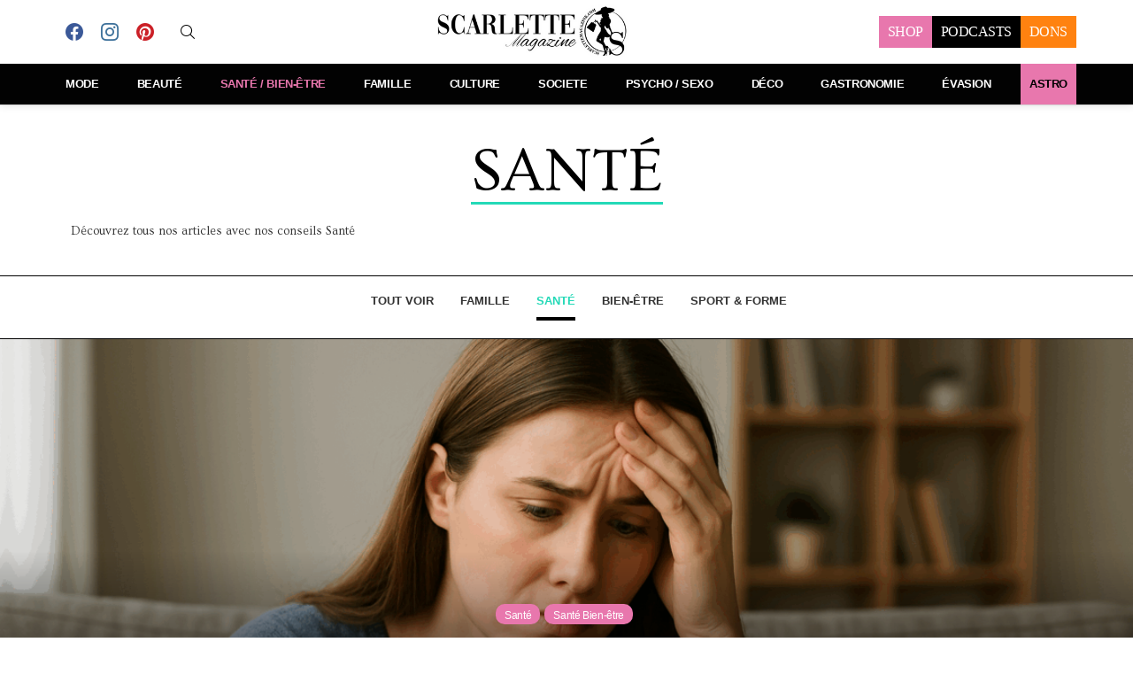

--- FILE ---
content_type: text/html; charset=UTF-8
request_url: https://www.scarlettemagazine.com/sante-2/
body_size: 55230
content:
<!DOCTYPE html>
<!--[if IE 8]><html class="no-js g1-off-outside lt-ie10 lt-ie9" id="ie8" lang="fr-FR"><![endif]-->
<!--[if IE 9]><html class="no-js g1-off-outside lt-ie10" id="ie9" lang="fr-FR"><![endif]-->
<!--[if !IE]><!--><html class="no-js g1-off-outside" lang="fr-FR"><!--<![endif]--><head><script data-no-optimize="1">var litespeed_docref=sessionStorage.getItem("litespeed_docref");litespeed_docref&&(Object.defineProperty(document,"referrer",{get:function(){return litespeed_docref}}),sessionStorage.removeItem("litespeed_docref"));</script> <meta charset="UTF-8"/><link rel="profile" href="http://gmpg.org/xfn/11"/><link rel="pingback" href="https://www.scarlettemagazine.com/xmlrpc.php"/><meta name='robots' content='index, follow, max-image-preview:large, max-snippet:-1, max-video-preview:-1' /><meta name="viewport" content="initial-scale=1.0, minimum-scale=1.0, height=device-height, width=device-width" />
 <script id="google_gtagjs-js-consent-mode-data-layer" type="litespeed/javascript">window.dataLayer=window.dataLayer||[];function gtag(){dataLayer.push(arguments)}
gtag('consent','default',{"ad_personalization":"denied","ad_storage":"denied","ad_user_data":"denied","analytics_storage":"denied","functionality_storage":"denied","security_storage":"denied","personalization_storage":"denied","region":["AT","BE","BG","CH","CY","CZ","DE","DK","EE","ES","FI","FR","GB","GR","HR","HU","IE","IS","IT","LI","LT","LU","LV","MT","NL","NO","PL","PT","RO","SE","SI","SK"],"wait_for_update":500});window._googlesitekitConsentCategoryMap={"statistics":["analytics_storage"],"marketing":["ad_storage","ad_user_data","ad_personalization"],"functional":["functionality_storage","security_storage"],"preferences":["personalization_storage"]};window._googlesitekitConsents={"ad_personalization":"denied","ad_storage":"denied","ad_user_data":"denied","analytics_storage":"denied","functionality_storage":"denied","security_storage":"denied","personalization_storage":"denied","region":["AT","BE","BG","CH","CY","CZ","DE","DK","EE","ES","FI","FR","GB","GR","HR","HU","IE","IS","IT","LI","LT","LU","LV","MT","NL","NO","PL","PT","RO","SE","SI","SK"],"wait_for_update":500}</script> <title>Tous nos conseils Santé | Scarlette Magazine</title><meta name="description" content="Prenez du temps pour vous et surtout prenez soin de vous. Découvrez tous nos conseils santé ! On parle bien-être, santé naturelle..." /><link rel="canonical" href="https://www.scarlettemagazine.com/sante-2/" /><meta property="og:locale" content="fr_FR" /><meta property="og:type" content="article" /><meta property="og:title" content="SANTÉ" /><meta property="og:description" content="Prenez du temps pour vous et surtout prenez soin de vous. Découvrez tous nos conseils santé ! On parle bien-être, santé naturelle..." /><meta property="og:url" content="https://www.scarlettemagazine.com/sante-2/" /><meta property="og:site_name" content="Scarlette Magazine" /><meta property="article:publisher" content="https://www.facebook.com/Scarlettemagazineofficiel/" /><meta property="article:modified_time" content="2025-12-17T11:06:07+00:00" /><meta property="og:image" content="https://www.scarlettemagazine.com/wp-content/uploads/2025/09/decrocher-telephone-1152x648.png" /><meta name="twitter:card" content="summary_large_image" /><meta name="twitter:label1" content="Durée de lecture estimée" /><meta name="twitter:data1" content="7 minutes" /> <script type="application/ld+json" class="yoast-schema-graph">{"@context":"https://schema.org","@graph":[{"@type":"WebPage","@id":"https://www.scarlettemagazine.com/sante-2/","url":"https://www.scarlettemagazine.com/sante-2/","name":"Tous nos conseils Santé | Scarlette Magazine","isPartOf":{"@id":"https://www.scarlettemagazine.com/#website"},"primaryImageOfPage":{"@id":"https://www.scarlettemagazine.com/sante-2/#primaryimage"},"image":{"@id":"https://www.scarlettemagazine.com/sante-2/#primaryimage"},"thumbnailUrl":"https://www.scarlettemagazine.com/wp-content/uploads/2025/09/decrocher-telephone-1152x648.png","datePublished":"2022-06-13T09:10:15+00:00","dateModified":"2025-12-17T11:06:07+00:00","description":"Prenez du temps pour vous et surtout prenez soin de vous. Découvrez tous nos conseils santé ! On parle bien-être, santé naturelle...","breadcrumb":{"@id":"https://www.scarlettemagazine.com/sante-2/#breadcrumb"},"inLanguage":"fr-FR","potentialAction":[{"@type":"ReadAction","target":["https://www.scarlettemagazine.com/sante-2/"]}]},{"@type":"ImageObject","inLanguage":"fr-FR","@id":"https://www.scarlettemagazine.com/sante-2/#primaryimage","url":"https://www.scarlettemagazine.com/wp-content/uploads/2025/09/decrocher-telephone.png","contentUrl":"https://www.scarlettemagazine.com/wp-content/uploads/2025/09/decrocher-telephone.png","width":1536,"height":1024,"caption":"decrocher telephone"},{"@type":"BreadcrumbList","@id":"https://www.scarlettemagazine.com/sante-2/#breadcrumb","itemListElement":[{"@type":"ListItem","position":1,"name":"Accueil","item":"https://www.scarlettemagazine.com/"},{"@type":"ListItem","position":2,"name":"SANTÉ"}]},{"@type":"WebSite","@id":"https://www.scarlettemagazine.com/#website","url":"https://www.scarlettemagazine.com/","name":"Scarlette Magazine","description":"Le féminin auvergnat","publisher":{"@id":"https://www.scarlettemagazine.com/#organization"},"potentialAction":[{"@type":"SearchAction","target":{"@type":"EntryPoint","urlTemplate":"https://www.scarlettemagazine.com/?s={search_term_string}"},"query-input":{"@type":"PropertyValueSpecification","valueRequired":true,"valueName":"search_term_string"}}],"inLanguage":"fr-FR"},{"@type":"Organization","@id":"https://www.scarlettemagazine.com/#organization","name":"Scarlette magazine","url":"https://www.scarlettemagazine.com/","logo":{"@type":"ImageObject","inLanguage":"fr-FR","@id":"https://www.scarlettemagazine.com/#/schema/logo/image/","url":"https://www.scarlettemagazine.com/wp-content/uploads/2024/12/LOGO-Scarlette-2024-BLANC.png","contentUrl":"https://www.scarlettemagazine.com/wp-content/uploads/2024/12/LOGO-Scarlette-2024-BLANC.png","width":387,"height":109,"caption":"Scarlette magazine"},"image":{"@id":"https://www.scarlettemagazine.com/#/schema/logo/image/"},"sameAs":["https://www.facebook.com/Scarlettemagazineofficiel/"]}]}</script> <link rel='dns-prefetch' href='//kit.fontawesome.com' /><link rel='dns-prefetch' href='//www.googletagmanager.com' /><link rel='dns-prefetch' href='//fonts.googleapis.com' /><link rel='preconnect' href='https://fonts.gstatic.com' /><link rel="alternate" type="application/rss+xml" title="Scarlette Magazine &raquo; Flux" href="https://www.scarlettemagazine.com/feed/" /><link rel="alternate" type="application/rss+xml" title="Scarlette Magazine &raquo; Flux des commentaires" href="https://www.scarlettemagazine.com/comments/feed/" /> <script id="wpp-js" type="litespeed/javascript" data-src="https://www.scarlettemagazine.com/wp-content/plugins/wordpress-popular-posts/assets/js/wpp.min.js?ver=7.3.6" data-sampling="0" data-sampling-rate="100" data-api-url="https://www.scarlettemagazine.com/wp-json/wordpress-popular-posts" data-post-id="16241" data-token="4d2a812c53" data-lang="0" data-debug="0"></script> <link rel="alternate" title="oEmbed (JSON)" type="application/json+oembed" href="https://www.scarlettemagazine.com/wp-json/oembed/1.0/embed?url=https%3A%2F%2Fwww.scarlettemagazine.com%2Fsante-2%2F" /><link rel="alternate" title="oEmbed (XML)" type="text/xml+oembed" href="https://www.scarlettemagazine.com/wp-json/oembed/1.0/embed?url=https%3A%2F%2Fwww.scarlettemagazine.com%2Fsante-2%2F&#038;format=xml" /><style>.tab-front-box{ font-family:Poppins; }
            .tab-front-box button{ font-family:Poppins !important; }
            .tab-front-box .tab-icon svg{fill:#000000; }
            .tab-front-box .couponapp-tab-shape-hexagon .tab-icon {
                width: 50px;
                height: 50px;
                position: relative;
                background-color:#ffffff;
            }
            .tab-front-box .couponapp-tab-shape-hexagon .after,
            .tab-front-box .couponapp-tab-shape-hexagon .before {
            	width: 50px;

            }
            .tab-front-box.couponapp-tab-shape-hexagon .tab-icon {
            	padding: 0;
            }
            .tab-front-box .tab-icon{
            	width:50px;
                height:50px;
                position: relative
            }
            .tab-front-box .tab-icon svg  {
                width:32px;
                height:32px;
                top: calc(50% - 16px);
                left:calc(50% - 16px);
                position: absolute;
            }
            .tab-front-box .tab-text{
                background-color: #151310;
                color:#FFFFFF;
            }
            .tab-front-box.couponapp-position-right .tab-text:after{
                border-left-color:#151310;
                border-right-color:transparent;     
                
            }
            .tab-front-box.couponapp-position-left .tab-text:after{
                border-right-color: #151310 !important;
                border-left-color:transparent  !important;
                
            }
            .coupon-pending-message {
                color: #FFFFFF  !important; 
                background: #DD0000 none repeat scroll 0% 0%  !important
            }
            .hexagon-after, .hexagon-before {
                background-color:#ffffff
            } 
            .email-content-checkbox {
            	font-size:14px
            }

            
			.sr-only {
				border: 0 !important;
				clip: rect(1px, 1px, 1px, 1px) !important;
				-webkit-clip-path: inset(50%) !important;
				clip-path: inset(50%) !important;
				height: 1px !important;
				margin: -1px !important;
				overflow: hidden !important;
				padding: 0 !important;
				position: absolute !important;
				white-space: nowrap !important;
				width: auto;
			}

			#tab-box-front-68719.tab-box.couponapp-tab-shape-hexagon .tab-icon,
			#tab-box-front-68719.tab-box .tab-icon{
				width: 50px;
				height: 50px;
				cursor: pointer;
			}
			#tab-box-front-68719.tab-box .tab-icon svg{
				width: 32px;
				height: 32px;
				top: calc(50% - 16px);
				left:calc(50% - 16px);
			}
			#tab-box-front-68719,
			#tab-box-front-68719 h4,
			#tab-box-front-68719 .coupon-button,
			#tab-box-front-68719 input
			{ font-family: Poppins !important}
			#tab-box-front-68719.couponapp-position-custom.couponapp-position-left {

				bottom: 100px;
				left: 50px;
				font-familyPoppins
			}

			#tab-box-front-68719.couponapp-position-custom.couponapp-position-right {
				bottom: 100px;
				right: 50px;}

			#tab-box-front-68719 .tab-text { 
				color: #FFFFFF;
				background-color: #151310;}

			#tab-box-front-68719.couponapp-position-right .tab-text:after{ 
				border-left-color:#151310;
				border-right-color:transparent; }

			#tab-box-front-68719.couponapp-position-left .tab-text:after{ 
				border-right-color:#151310;
				border-left-color:transparent; }

			#tab-box-front-68719 .tab-icon,
			#tab-box-front-68719 .tab-icon .hexagon-after,
			#tab-box-front-68719 .tab-icon .hexagon-before{ background-color: #ffffff;}
			#tab-box-front-68719 .tab-icon svg{
				fill: #000000;
			}
			

			#tab-box-front-68719 .tab-box-content.tab-box-couponcode-content .coupon-code-email-text input{ 
				color: #000000;
				background-color: #FFFFFF;}
	

			#tab-box-front-68719 .tab-box-content.tab-box-couponcode-content .coupon-button.coupon-email-button { 
				color: #FFFFFF;
				background-color: #605DEC;}

			

			#tab-box-front-68719 .tab-box-content.tab-box-email-content {
			 background-color: #ffffff;}

			#tab-box-front-68719 .tab-box-content.tab-box-email-content .coupon-code-email-text input{ 
			 color: #000000;
			 box-shadow: none !important;
			 background-color: #FFFFFF;}

			#tab-box-front-68719 .tab-box-content.tab-box-email-content .coupon-code-email-text input::placeholder{ 
			 color: #000000;}

			#tab-box-front-68719 .tab-box-content.tab-box-email-content .coupon-code-email-text input:-ms-input-placeholder{ 
			 color: #000000;}
			#tab-box-front-68719 .tab-box-content.tab-box-email-content .coupon-code-email-text input::-ms-input-placeholder{ 
			 color: #000000;}

			#tab-box-front-68719 .tab-box-content.tab-box-email-content .coupon-button{ 
			 color: #000000;
			 background-color: #FFFFFF;}

			#tab-box-front-68719 .tab-box-content.tab-box-email-content .coupon-button.coupon-email-button { 
			 color: #FFFFFF;
			 background-color: #605DEC;}

			@media screen and (min-width: 769px) {
				#tab-box-front-68719.tab-box.tab-front-box.couponapp-desktop{ 
				display: block;
				}
			}
			@media screen and (max-width: 768px) {
				#tab-box-front-68719.tab-box.tab-front-box.couponapp-mobile {
					display:block
				}
			}
										
			
			
			#tab-box-front-0 .tab-box-content.tab-box-email-content {
			    background-color:#ffffff
			}
			#tab-box-front-68719 .tab-box-email-content .form-wrap{
				border-color:#635EFF;
				background-color:#FFFFFF
			}
			.coupon-email-error {
            	color : #FFFFFF;
            	font-size: 12px
            }
		#tab-box-front-68719 .tab-box-content.tab-box-couponcode-content { 
				background-color: #ffffff;}
	
				#tab-box-front-68719 .tab-box-content .coupon-code-text{ color: #929292;
					background-color: #FFFFFF;}
				
				#tab-box-front-68719.tab-box-content.couponapp-email-code-option .form-wrap, 
				#tab-box-front-68719.tab-box.couponapp-style-1 .tab-box-couponcode-content .form-wrap, 
				#tab-box-front-68719.tab-box.couponapp-style-2 .tab-box-couponcode-content .form-wrap{
					border-color:#635EFF;
					background-color: #FFFFFF;
				}
				.coupon-tab-close svg{
					fill:#000000
				}
				#tab-box-front-68719 .tab-box-content.tab-box-couponcode-content .coupon-button{ 
					color: #FFFFFF;
					background-color: #605DEC;}#tab-box-front-68719 .tab-box-an{ 
				background-color: #ffffff !important;
				
			}
			#tab-box-front-68719 .tab-box-an .coupon-button{ 
				background-color: #e878ad !important;
				color: #FFFFFF !important;
				
			}</style><style id='wp-img-auto-sizes-contain-inline-css' type='text/css'>img:is([sizes=auto i],[sizes^="auto," i]){contain-intrinsic-size:3000px 1500px}
/*# sourceURL=wp-img-auto-sizes-contain-inline-css */</style><style id="litespeed-ccss">body:after{content:url(/wp-content/plugins/instagram-feed/img/sbi-sprite.png);display:none}:root{--wcm-btn-color:#5c7676;--wcm-btn-hover-color:--wcm-btn-hover-color}.fa{display:inline-block;font:normal normal normal 14px/1 FontAwesome;font-size:inherit;text-rendering:auto;-webkit-font-smoothing:antialiased;-moz-osx-font-smoothing:grayscale}.fa-angle-down:before{content:"\f107"}article,aside,body,div,footer,form,h2,h3,header,html,i,img,label,li,nav,p,section,span,strong,time,ul{margin:0;padding:0;border-width:0;border-style:solid;outline:0;font-size:100%;vertical-align:baseline;background:0 0}article,aside,footer,header,nav,section{display:block}body{line-height:1}ul{list-style:none}:focus{outline:0}:root{--g1-rtxt-color:#333;--g1-itxt-color:#000;--g1-mtxt-color:#999;--g1-border-color:#e6e6e6;--g1-bg-color:#fff;--g1-bg-color-r:255;--g1-bg-color-g:255;--g1-bg-color-b:255;--g1-bg-tone-color:#f2f2f2;--g1-bg-alt-color:#ededed;--g1-cat-border-color:#fff;--g1-cat-bg-color:#fff;--g1-cat-txt-color:#000;--g1-reverse-border-color:#333;--g1-reverse-bg-color:#1a1a1a;--g1-reverse-itxt-color:#fff}body{background-color:#fff;color:#333;background-color:var(--g1-bg-color);color:var(--g1-rtxt-color)}ul{padding-left:2em;list-style-type:circle}a{text-decoration:none;border-width:0;border-style:solid}strong{font-weight:700}img{max-width:100%;height:auto}button::-moz-focus-inner,input::-moz-focus-inner{border:0;padding:0}input::-ms-clear{display:none}button,input{box-sizing:border-box;max-width:100%;margin:0;padding:7px;border-width:1px;border-style:solid;border-color:#e6e6e6;border-color:var(--g1-border-color);background-color:transparent;color:inherit;border-radius:4px}[type=search]{height:36px}[type=checkbox]{margin-right:6px;height:auto}[type=search]{-webkit-appearance:none}[type=search]::-webkit-search-cancel-button{-webkit-appearance:none;height:11px;width:11px;background-image:url("data:image/svg+xml,%3Csvg xmlns='http://www.w3.org/2000/svg' width='11' height='11' viewBox='0 0 11 11'%3E %3Cpath fill='%23808080' d='M5.5,0C2.5,0,0,2.5,0,5.5c0,3,2.5,5.5,5.5,5.5S11,8.5,11,5.5C11,2.5,8.5,0,5.5,0z M8,7.3 C8.2,7.5,8.2,7.8,8,8C7.8,8.2,7.5,8.2,7.3,8L5.5,6.2L3.7,8C3.5,8.2,3.2,8.2,3,8C2.8,7.8,2.8,7.5,3,7.3l1.8-1.8L3,3.7 C2.8,3.5,2.8,3.2,3,3s0.5-0.2,0.7,0l1.8,1.8L7.3,3C7.5,2.8,7.8,2.8,8,3c0.2,0.2,0.2,0.5,0,0.7L6.2,5.5L8,7.3z'/%3E %3C/svg%3E")}button{width:auto;padding:5px 23px;border-width:2px;border-radius:4px;-webkit-appearance:none;-moz-appearance:none;appearance:none}input[disabled]{opacity:.666}::-webkit-input-placeholder{color:inherit;opacity:.33}::-moz-placeholder{color:inherit;opacity:.33}:-ms-input-placeholder{color:inherit;opacity:.33}.g1-row{clear:both;box-sizing:border-box;position:relative;width:100%;margin:0 auto}.g1-row:after{display:table;clear:both;content:""}.g1-row-layout-page>.g1-row-background{background-color:#fff;background-color:var(--g1-bg-color)}.g1-row-inner{display:-ms-flexbox;display:-webkit-flex;display:flex;-ms-flex-wrap:wrap;-webkit-flex-wrap:wrap;flex-wrap:wrap;-ms-flex-align:stretch;-webkit-align-items:stretch;align-items:stretch;max-width:1182px;margin:0 auto;position:relative;z-index:1;font-size:0}.g1-row-background{overflow:hidden;margin:0 auto;position:absolute;z-index:-2;left:0;right:0;top:0;bottom:0}.g1-column{display:block;box-sizing:border-box;width:100%;padding:0 10px;margin:0 auto;position:relative;vertical-align:top;font-size:1rem}@media only screen and (min-width:801px){.g1-row-inner{-ms-flex-wrap:none;-webkit-flex-wrap:nowrap;flex-wrap:nowrap}}@media only screen and (min-width:1025px){.g1-column{padding-left:15px;padding-right:15px}}body,button,html,input{font:400 14px/20px serif;font-family:Roboto,sans-serif;-webkit-font-smoothing:antialiased;-moz-osx-font-smoothing:grayscale}label{font:700 12px/16px serif;font-family:Spartan,Roboto,sans-serif;letter-spacing:normal;text-transform:none}.g1-mega{font:700 22px/1.11111 serif;font-family:Spartan,Roboto,sans-serif;letter-spacing:-.03em;color:#000;color:var(--g1-itxt-color);text-transform:none}h2{font:700 19px/1.125 serif;font-family:Spartan,Roboto,sans-serif;letter-spacing:-.03em;text-transform:none;color:#000;color:var(--g1-itxt-color)}.g1-gamma,h3{font:700 17px/1.21053 serif;font-family:Spartan,Roboto,sans-serif;letter-spacing:-.03em;text-transform:none;color:#000;color:var(--g1-itxt-color)}.g1-epsilon{font:700 15px/18px serif;font-family:Spartan,Roboto,sans-serif;letter-spacing:-.03em;text-transform:none;color:#000;color:var(--g1-itxt-color)}@media only screen and (min-width:601px){.g1-gamma,h3{font-size:18px}h2{font-size:20px}.g1-mega{font-size:24px}}@media only screen and (min-width:1025px){.g1-gamma,h3{font-size:20px}h2{font-size:23px}.g1-mega{font-size:35px}}h2,h3,p,ul{margin-bottom:20px}.g1-meta{font:400 12px/16px serif;font-family:Spartan,Roboto,sans-serif;text-transform:none;letter-spacing:-.03em;color:#999;color:var(--g1-mtxt-color)}.g1-meta a{color:#000;color:var(--g1-itxt-color)}.g1-meta strong{font-weight:inherit}button{box-sizing:border-box;display:inline-block;margin-right:.2px;position:relative;z-index:0;text-decoration:none;text-align:center;vertical-align:middle;zoom:1;font:700 13px/22px serif;font-family:Spartan,Roboto,sans-serif;text-transform:uppercase;letter-spacing:-.03em;border-radius:4px}.search-form{margin-bottom:1.5rem;position:relative}.search-form label{display:block}.search-form .screen-reader-text{position:absolute;clip:rect(1px,1px,1px,1px)}.search-form .search-field{width:100%;padding-right:40px}.search-form .search-submit{width:40px;padding-left:0;padding-right:0;position:absolute;right:0;left:auto;top:0;font-size:0;border-color:transparent;background-color:transparent;color:inherit;box-shadow:none;border-top-left-radius:0;border-bottom-left-radius:0;opacity:.666}.search-form .search-submit:before{font:16px/22px bimber;content:"\e016"}.search-form-wrapper{position:relative}.search-form-wrapper .g1-searches{padding:0 15px;position:absolute;top:100%;left:0;right:0;background-color:#fff;background-color:var(--g1-bg-color);box-shadow:0 15px 45px 15px rgba(0,0,0,.07)}.search-form-wrapper .g1-searches:empty{box-shadow:none}.g1-drop{display:inline-block;margin-bottom:1.5rem}.g1-drop-toggle{display:none;position:relative;z-index:2}.g1-drop-toggle-icon{display:inline-block;width:32px;margin-right:6px;font:32px/50px bimber;text-align:center;vertical-align:middle}.g1-drop-toggle-icon:before{display:block;content:"\e01f"}.g1-drop-toggle-text{display:inline-block;font-size:10px;font-family:Spartan,Roboto,sans-serif;font-weight:700;text-transform:uppercase;letter-spacing:.1em;vertical-align:middle}.g1-drop-toggle-arrow{display:none;position:absolute;z-index:2;left:50%;right:auto;bottom:0;width:0;height:0;margin-left:-6px;border-width:6px;border-style:solid;border-color:transparent transparent #fff;border-color:transparent transparent var(--g1-bg-color);content:""}.g1-drop-toggle:last-child>.g1-drop-toggle-arrow{display:none!important}.g1-drop-icon .g1-drop-toggle-icon{margin-right:0}.g1-drop-icon .g1-drop-toggle-text{overflow:hidden;width:1px;height:1px;position:absolute;clip:rect(1px,1px,1px,1px)}.g1-drop-content{display:block;box-sizing:border-box;border-radius:0}.g1-dropable .g1-drop{margin-left:10px;vertical-align:top}.g1-dropable .g1-drop-toggle{display:inline-block}.g1-dropable .g1-drop-content{display:none;position:absolute;z-index:8;left:0;right:0;background-color:#fff;background-color:var(--g1-bg-color);box-shadow:0 15px 45px 15px rgba(0,0,0,.07)}@media only screen and (min-width:1025px){.g1-dropable .g1-drop{position:relative}.g1-dropable .g1-drop-content{width:320px;left:0;right:auto;top:100%}.g1-dropable .g1-drop-before .g1-drop-content{right:0;left:auto}}.g1-drop-s .g1-drop-toggle-icon{width:16px;font-size:16px;line-height:32px}.g1-drop-the-user .g1-drop-toggle-icon{position:relative}.g1-drop-the-user .g1-drop-toggle-icon:before{content:"\e013"}.g1-drop-the-search .g1-drop-toggle-icon:before{content:"\e016"}.g1-dropable .g1-drop-the-search .search-form-wrapper{width:auto}.g1-dropable .g1-drop-the-search .search-form{margin:20px 30px}.g1-dropable .g1-drop-the-search .g1-searches{padding:0;position:static;box-shadow:none;background-color:none}.g1-dropable .g1-drop-with-anim>.g1-drop-content,.g1-dropable .g1-drop-with-anim>.g1-drop-toggle>.g1-drop-toggle-arrow{display:block;visibility:hidden;opacity:0;-webkit-transform:translate(0,20px);-moz-transform:translate(0,20px);-ms-transform:translate(0,20px);-o-transform:translate(0,20px);transform:translate(0,20px);-webkit-backface-visibility:hidden;-moz-backface-visibility:hidden}.entry-featured-media{margin-bottom:1.5rem}.entry-featured-media .g1-frame{background-color:#e6e6e6;background-color:var(--g1-border-color)}.entry-featured-media img{width:100%}.entry-author{display:block;margin-right:10px}.entry-category{display:inline-block;position:relative;padding:2px 8px;border-width:0;margin-right:0;font-size:12px;line-height:16px;font-family:Spartan,Roboto,sans-serif;font-weight:700;letter-spacing:-.03em;text-transform:none;vertical-align:middle;border-style:solid;text-shadow:none;border-color:#fff;background-color:#fff;color:#000;border-color:var(--g1-cat-border-color);background-color:var(--g1-cat-bg-color);color:var(--g1-cat-txt-color)}.entry-categories{display:inline-block;margin:0 0 16px}.entry-categories-label{display:none}.entry-date{display:inline-block;margin-right:10px;vertical-align:top}.entry-byline{margin-bottom:4px;display:-ms-flexbox;display:-webkit-flex;display:flex;-ms-flex-wrap:wrap;-webkit-flex-wrap:wrap;flex-wrap:wrap;-ms-flex-align:center;-webkit-align-items:center;align-items:center}.entry-byline:after{clear:both;display:table;content:""}.entry-byline .entry-date:before{display:inline-block;width:3px;height:3px;margin-right:8px;vertical-align:middle;border-radius:50%;content:"";background:currentColor}.entry-flag{display:block;box-sizing:border-box;position:relative;top:0;width:40px;height:40px;vertical-align:top;font-size:0;line-height:40px;text-align:center;border-style:solid;border-radius:50%;border-color:#ff0036;background-color:#ff0036;color:#fff}.entry-flag:before{display:block;position:absolute;left:0;right:0;top:50%;margin-top:-.5em;text-align:center;font-size:24px;line-height:1;font-family:bimber;font-weight:400;content:""}.entry-flag-trending{border-color:#bf0029;background-color:#bf0029;color:#fff}.entry-flag-trending:before{content:"\e030"}.menu-item>a .entry-flag{width:50px;height:50px;line-height:50px;margin:0 auto 12px;border-radius:50%}.entry-before-title .entry-categories{vertical-align:middle}.entry-title>a{color:inherit}.entry-tpl-grid{width:100%;margin-bottom:30px;position:relative}.entry-tpl-grid .entry-featured-media{margin-bottom:0}.entry-tpl-grid .entry-header{position:relative}.entry-tpl-grid .entry-before-title{box-sizing:border-box;font-size:0;line-height:20px}.entry-tpl-grid .entry-featured-media~.entry-body .entry-before-title{position:absolute;z-index:5;left:0;right:0;bottom:100%}.entry-tpl-grid .entry-categories{display:inline-block;margin-top:0;margin-bottom:0}.entry-tpl-grid .entry-title{padding-top:12px}.entry-tpl-grid .entry-byline,.entry-tpl-grid .entry-title{margin-bottom:12px}.entry-tpl-grid .entry-featured-media{z-index:1}.entry-tpl-grid .entry-body{position:relative;z-index:2}.entry-tpl-listxxs{text-align:left}.entry-tpl-listxxs:after{display:table;clear:both;height:0;margin-bottom:20px;content:""}.entry-tpl-listxxs .entry-featured-media{float:left;margin:0 15px 0 0;width:90px}.entry-tpl-listxxs .entry-header{overflow:hidden}.entry-tpl-listxxs .entry-title{margin-bottom:6px}.entry-tpl-tile{position:absolute;left:0;right:0;top:0;bottom:0;overflow:hidden;margin-bottom:30px;background-color:#000}.entry-tpl-tile .entry-featured-media{width:100%;margin:0;position:absolute;z-index:3;left:0;right:0;top:0;bottom:0;background-position:center center;background-repeat:no-repeat;background-size:cover;background-color:#333}.entry-tpl-tile .entry-featured-media>.g1-frame{background-color:transparent}.entry-tpl-tile .entry-featured-media>.g1-frame,.entry-tpl-tile .entry-featured-media>.g1-frame>.g1-frame-inner{position:absolute;left:0;right:0;top:0;bottom:0}.entry-tpl-tile .entry-featured-media>.g1-frame>.g1-frame-inner{height:auto}.entry-tpl-tile .entry-featured-media img{display:block;width:100%;height:100%;position:absolute;left:0;right:0;top:0;object-fit:cover}.entry-tpl-tile .entry-before-title{font-size:0}.entry-tpl-tile .entry-categories{margin-bottom:8px}.entry-tpl-tile .entry-title{color:#fff;text-shadow:1px 1px 0 rgba(0,0,0,.333)}.entry-tpl-tile .entry-title>a{position:relative}.entry-tpl-tile .entry-categories{display:inline-block}.entry-tpl-tile .entry-body{box-sizing:border-box;width:100%;padding:15px 10px 0;position:absolute;z-index:4;left:0;right:auto;bottom:0;background-image:-owg-linear-gradient(to bottom,transparent,rgba(0,0,0,.75) 100%);background-image:-webkit-linear-gradient(to bottom,transparent,rgba(0,0,0,.75) 100%);background-image:-moz-linear-gradient(to bottom,transparent,rgba(0,0,0,.75) 100%);background-image:-o-linear-gradient(to bottom,transparent,rgba(0,0,0,.75) 100%);background-image:linear-gradient(to bottom,transparent,rgba(0,0,0,.75) 100%);background-position:center bottom;background-repeat:no-repeat}.entry-tpl-tile .entry-body:after{display:block;height:0;margin-top:15px;content:""}.entry-tpl-tile .entry-title{margin-bottom:15px}@media only screen and (min-width:1025px){.entry-tpl-tile .entry-body{padding:60px 20px 0}.entry-tpl-tile .entry-body:after{display:block;height:0;margin-top:20px;content:""}}.entry-tpl-tile-xxl{text-align:center}.entry-tpl-tile-xxl .entry-header{max-width:662px;margin-left:auto;margin-right:auto}.g1-collection{clear:both;margin:0 auto}.g1-collection:after{clear:both;display:table;content:""}.g1-collection-viewport{clear:both;margin-left:-10px;margin-right:-10px}.g1-collection-items{clear:both;margin:0;padding:0;list-style:none;font-size:0;counter-reset:g1-collection-item-counter}.g1-collection-item{display:inline-block;box-sizing:border-box;width:100%;margin:0;padding:0 10px;vertical-align:top;font-size:1rem}@media only screen and (min-width:1025px){.g1-collection-viewport{margin-left:-15px;margin-right:-15px}.g1-collection-item{padding:0 15px}}.g1-collection-grid-s-mod03 .g1-collection-items{padding-left:20px;padding-right:20px}.g1-collection-grid-s-mod03 .g1-collection-item{position:relative;z-index:2}.g1-collection-grid-s-mod03 .g1-collection-item-tile{display:block;width:auto;height:440px;margin:0 -10px -40px;position:relative;z-index:1}.g1-collection-grid-s-mod03 .entry-tpl-tile{margin-bottom:0}.g1-collection-grid-s-mod03 .entry-tpl-tile .entry-body{text-align:center}.g1-collection-grid-s-mod03 .entry-tpl-tile .entry-body:after{display:block;height:40px;content:""}.g1-collection-grid-s-mod03 .entry-tpl-tile .entry-header{max-width:758px;margin-left:auto;margin-right:auto}@media only screen and (min-width:420px){.g1-collection-grid-s-mod03 .g1-collection-item-grid-s{width:50%}}@media only screen and (min-width:1025px){.g1-collection-grid-s-mod03 .g1-collection-items{padding-left:90px;padding-right:90px}.g1-collection-grid-s-mod03 .g1-collection-viewport{margin-left:-10px;margin-right:-10px}.g1-collection-grid-s-mod03 .g1-collection-item{padding-left:10px;padding-right:10px}.g1-collection-grid-s-mod03 .g1-collection-item-tile{margin-left:-80px;margin-right:-80px}.g1-collection-grid-s-mod03 .g1-collection-item-grid-s{width:25%}}.g1-collection-listxxs-mod03 .entry-tpl-grid{margin-bottom:20px}@media only screen and (min-width:601px){.g1-collection-listxxs-mod03 .g1-collection-item+.g1-collection-item{width:50%}}@media only screen and (min-width:801px){.g1-collection-listxxs-mod03 .g1-collection-items{padding-left:33.33333%;position:relative}.g1-collection-listxxs-mod03 .g1-collection-item:first-child{float:left;width:50%;margin-left:-50%}}.widget_nav_menu ul a{display:block;box-sizing:border-box;padding-left:20px;position:relative;color:inherit}.widget_nav_menu ul a:before{display:inline-block;position:absolute;left:0;right:auto;vertical-align:middle;font-size:16px;font-family:bimber;content:""}.widget_nav_menu ul a:after{display:table;clear:both;content:""}.g1-frame{display:block}.g1-frame-inner{display:block;overflow:hidden;width:100%;position:relative}.g1-frame-inner img{display:block}.g1-frame-icon{display:none;box-sizing:border-box;width:60px;height:60px;margin-top:-30px;margin-left:-30px;position:absolute;z-index:1;left:50%;right:auto;top:50%;font-size:18px;line-height:60px;font-weight:500;text-align:center;letter-spacing:-.05em;border-radius:50%;color:#fff;text-shadow:1px 1px 0 rgba(0,0,0,.2)}.g1-frame-icon:before{display:block;position:absolute;z-index:-1;left:0;right:0;top:0;bottom:0;font-size:60px;font-family:bimber;font-style:normal;text-shadow:0 0 40px rgba(0,0,0,.666);opacity:.8}.entry-tpl-tile .g1-frame-icon{width:40px;height:40px;margin-top:-20px;margin-left:-20px;font-size:14px;line-height:40px}.entry-tpl-tile .g1-frame-icon:before{font-size:40px;text-shadow:0 0 20px rgba(0,0,0,.333)}.entry-tpl-listxxs .g1-frame-icon{width:32px;height:32px;margin-top:-16px;margin-left:-16px;font-size:12px;line-height:32px}.entry-tpl-listxxs .g1-frame-icon:before{font-size:32px;text-shadow:0 0 10px rgba(0,0,0,.333)}.entry-tpl-tile .g1-frame-icon{left:auto;right:15px;top:15px;margin:0}.g1-hamburger{display:block;float:left;padding:4px 0;margin-right:20px;z-index:1;color:inherit}.g1-hamburger-icon{display:block;font:32px/1 bimber;text-align:center}.g1-hamburger-icon:before{display:inline;content:"\e018"}.g1-hamburger-label{display:block;font-size:13px;line-height:15px}.g1-hamburger-label-hidden{overflow:hidden;width:1px;height:1px;position:absolute;clip:rect(1px,1px,1px,1px)}.g1-hamburger-m .g1-hamburger-icon{width:32px;font-size:24px;line-height:24px}.menu-item{position:relative}.menu-item>a{display:block;position:relative;line-height:1.25;color:inherit}.menu-item>a:before{display:none}.menu-item-has-children>a{padding-right:20px;position:relative}.menu-item-has-children>a:after{display:inline-block;margin-top:-.5em;vertical-align:middle;position:absolute;right:0;left:auto;top:50%;font:16px/1 bimber;text-transform:none;letter-spacing:normal;content:"\e000"}.sub-menu{margin:0;padding:15px 0;list-style:none}.sub-menu>.menu-item>a{display:block;padding:4px 20px;padding-right:26px;border-width:0;font-size:13px;font-family:Spartan,Roboto,sans-serif;font-weight:400;text-transform:none;letter-spacing:-.03em;box-shadow:none}.g1-canvas .sub-menu{display:none}.g1-dropable .menu-item-g1-standard .sub-menu{display:none;box-sizing:border-box;position:absolute;z-index:10;left:0;right:auto;width:240px;padding:20px 0;box-shadow:0 15px 45px 15px rgba(0,0,0,.07)}.g1-dropable .menu-item-g1-standard .sub-menu{display:block;visibility:hidden;opacity:0;-webkit-transform:translate(0,30px);-moz-transform:translate(0,30px);-ms-transform:translate(0,30px);-o-transform:translate(0,30px);transform:translate(0,30px);-webkit-backface-visibility:hidden;-moz-backface-visibility:hidden}html{height:100%}.g1-body-inner{position:relative;z-index:1}.g1-canvas-overlay{display:block;visibility:hidden;width:100%;position:absolute;z-index:998;top:0;bottom:0;-webkit-backface-visibility:hidden;backface-visibility:hidden;background-color:#000;opacity:0}.g1-canvas{width:0;position:fixed;z-index:3;top:0;bottom:0;left:0;right:auto;overscroll-behavior:contain;background-color:#fff}.g1-canvas-inner{width:320px;position:absolute;z-index:1;left:auto;right:0;top:0;bottom:0}.g1-canvas-content{padding:48px 30px 30px;position:absolute;z-index:3;left:0;right:0;top:0;bottom:0;overflow-y:auto;-ms-overflow-style:none;-ms-overflow-style:-ms-autohiding-scrollbar}.g1-canvas-background{overflow:hidden;margin:0 auto;position:absolute;z-index:1;left:0;right:0;top:0;bottom:0}.g1-canvas-toggle{box-sizing:border-box;display:block;width:44px;height:28px;margin-left:-22px;position:absolute;z-index:4;left:50%;right:auto;top:10px;font-size:0;line-height:0;text-align:center;border-radius:4px;color:#000;-webkit-backface-visibility:hidden;-moz-backface-visibility:hidden;backface-visibility:hidden}.g1-canvas-toggle:before{display:inline-block;position:absolute;left:0;right:auto;top:50%;width:100%;margin-top:-.5em;font:24px/26px bimber;content:"\e01b"}.g1-canvas .g1-quick-nav{margin-bottom:1.5rem}.g1-primary-nav{margin-bottom:1.5rem}.g1-primary-nav-menu{margin:0;padding:0;list-style:none}.g1-primary-nav-menu>.menu-item{display:block;font-size:1rem;text-align:left}.g1-primary-nav-menu>.menu-item>a{display:block;padding:4px 0;font-size:14px;line-height:1;font-family:Spartan,Roboto,sans-serif;font-weight:700;text-transform:uppercase;letter-spacing:-.03em}.g1-secondary-nav{margin-bottom:1.5rem}.g1-secondary-nav-menu{margin:0;padding:0;list-style:none}.g1-secondary-nav-menu>.menu-item{display:block;font-size:1rem;text-align:left}.g1-secondary-nav-menu>.menu-item>a{display:block;padding:8px 0;font-size:12px;line-height:16px;font-family:Spartan,Roboto,sans-serif;font-weight:400;text-transform:none;letter-spacing:-.03em}.g1-quick-nav{clear:both}.g1-quick-nav-menu>.menu-item>a{font-size:14px;font-family:Spartan,sans-serif;font-weight:700;line-height:1.125;text-transform:uppercase;letter-spacing:normal}@media only screen and (min-width:1025px){#page{display:-ms-flexbox;display:-webkit-flex;display:flex;-webkit-flex-direction:column;-ms-flex-direction:column;flex-direction:column;-ms-flex-wrap:none;-webkit-flex-wrap:nowrap;flex-wrap:nowrap;min-height:100vh}}.g1-sticky-top-wrapper{clear:both;position:static;position:-webkit-sticky;position:sticky;left:0;right:0;top:0}.site-title{margin-bottom:0;color:inherit}.site-title>a{color:inherit}.g1-logo-wrapper{display:block;position:relative}.g1-logo-wrapper .g1-logo{display:block}picture.g1-logo{line-height:0}.g1-id{margin:15px auto;z-index:1}.g1-logo-wrapper .g1-logo-inverted{display:none}.g1-hb-row{position:relative;z-index:50;box-sizing:border-box;width:100%}.g1-hb-row>.g1-row-inner{position:static}.g1-hb-row>.g1-row-inner>.g1-column{position:static}.g1-hb-row>.g1-row-inner:after{display:table;clear:both;content:""}.g1-hb-row .g1-hamburger{margin-right:10px}.g1-hb-row .g1-drop{margin-bottom:0}.g1-hb-row .g1-socials-items{margin:0 0 0 20px}.g1-hb-row .g1-primary-nav,.g1-hb-row .g1-secondary-nav{margin-bottom:0}.g1-hb-row .g1-primary-nav-menu>.menu-item{display:inline-block;vertical-align:top}.g1-hb-row .g1-primary-nav-menu>.menu-item>a{padding:7px 10px;line-height:16px}.g1-hb-row .g1-primary-nav-menu>.menu-item-has-children>a{padding-right:16px}.g1-hb-row .g1-secondary-nav-menu>.menu-item{display:inline-block;vertical-align:top}.g1-hb-row .g1-secondary-nav-menu>.menu-item>a{padding:8px 0;margin-right:12px}.g1-hb-row-3{z-index:55}.g1-hb-row-2{z-index:60}.g1-hb-row-1{z-index:65}.g1-hb-row .g1-column{width:100%;display:-ms-flexbox;display:-webkit-flex;display:flex;-ms-flex-wrap:none;-webkit-flex-wrap:nowrap;flex-wrap:nowrap;-ms-flex-pack:justify;-webkit-justify-content:space-between;justify-content:space-between;-ms-flex-align:center;-webkit-align-items:center;align-items:center}.g1-hb-shadow-on{box-shadow:0 0 10px rgba(0,0,0,.15)}.g1-bin{display:-ms-flexbox;display:-webkit-flex;display:flex;-ms-flex-align:center;-webkit-align-items:center;align-items:center}.g1-bin-align-left{-ms-flex-pack:start;-webkit-justify-content:flex-start;justify-content:flex-start}.g1-bin-align-center{-ms-flex-pack:center;-webkit-justify-content:center;justify-content:center}.g1-bin-align-right{-ms-flex-pack:end;-webkit-justify-content:flex-end;justify-content:flex-end}.g1-bin-align-center .g1-logo{margin-left:auto;margin-right:auto}.g1-bin-grow-on{-webkit-flex:1 1 0;-ms-flex:1 1 0;flex:1 1 0}.g1-bin-grow-off{-webkit-flex:0 0 auto;-ms-flex:0 0 auto;flex:0 0 auto}.g1-bin-1 .g1-socials-hb-list{margin-right:20px;margin-left:0}.g1-bin-1 .g1-drop,.g1-bin-1 .g1-hamburger{margin-right:10px;margin-left:0}.g1-bin-2 .g1-id,.g1-bin-2 .g1-primary-nav{margin-right:10px;margin-left:10px}.g1-bin-3 .g1-secondary-nav{margin-right:0;margin-left:20px}.g1-bin-3 .g1-drop{margin-right:0;margin-left:10px}.g1-hb-row-normal{display:none}@media only screen and (min-width:1025px){.g1-hb-row-mobile{display:none}.g1-hb-row-normal{display:block}}.g1-hb-row-mobile .g1-id{text-align:center}.g1-hb-row .g1-dropable .g1-bin-1 .g1-drop-content{left:0;right:auto}.g1-hb-row .search-form-wrapper{max-width:100%;width:300px}.g1-hb-row .search-form{margin-bottom:0}.g1-hb-row .g1-socials-items-tpl-grid .g1-socials-item{display:inline-block;vertical-align:top}.g1-back-to-top{display:block;visibility:hidden;width:28px;height:28px;border-width:1px;overflow:hidden;position:fixed;right:10px;left:auto;bottom:10px;z-index:999;text-indent:100%;white-space:nowrap;border-style:solid;border-color:transparent;background-color:#000;color:#fff;opacity:.5;border-radius:4px}.g1-back-to-top:before{display:block;position:absolute;top:50%;left:0;right:auto;width:100%;margin-top:-.5em;text-indent:0;text-align:center;font:16px/1 bimber;content:"\e00f"}@media only screen and (min-width:801px){.g1-back-to-top{width:34px;height:34px}}.g1-socials-items-tpl-grid{font-size:0}body .g1-socials-item-tooltip{visibility:visible;overflow:hidden;width:1px;height:1px;position:absolute;clip:rect(1px,1px,1px,1px);-webkit-transform:none;-moz-transform:none;-ms-transform:none;-o-transform:none;transform:none}.g1-socials-item-link{color:inherit}.g1-menu{padding-left:0;padding-right:0;list-style:none}.g1-menu-v{text-align:left}.g1-menu-v>.menu-item{display:block}.g1-menu-v>.menu-item>a{display:block;padding:4px 0;position:relative}.g1-menu-v>.menu-item>a:after{position:absolute;right:0;left:auto}.g1-menu-v>.menu-item>a .entry-flag{display:inline-block;margin:0 8px 0 0}.g1-menu-v>.menu-item>a .entry-flag:before{opacity:.5}.g1-menu-v .sub-menu>.menu-item>a{padding-left:10px}.g1-menu-with-icons>.menu-item>a{padding-left:30px}.g1-menu-with-icons>.menu-item>a:before{display:inline-block;position:absolute;left:0;right:auto;font-size:16px;font-weight:400;vertical-align:middle;opacity:.5}.g1-menu-with-icons>.menu-item>a .entry-flag{position:absolute;top:auto;left:0;right:auto;width:20px;height:20px;line-height:inherit;border-color:transparent;background-color:transparent;color:inherit}.g1-menu-with-icons>.menu-item>a .entry-flag:before{font-size:16px}.screen-reader-text{clip:rect(1px,1px,1px,1px);position:absolute;width:1px;height:1px;overflow:hidden}.wp-block-media-text .wp-block-media-text__media{grid-area:media-text-media;margin:0}.wp-block-media-text .wp-block-media-text__content{word-break:break-word;grid-area:media-text-content;padding:0 8%}:root{--cace-gif-src:url(/wp-content/themes/bimber/css/9.2.1/styles/images/powered-by-light.png);--cace-gif-src-2x:url(/wp-content/themes/bimber/css/9.2.1/styles/images/powered-by-light@2x.png)}:root{--g1-layout-bg-color:#e6e6e6}a,.current-menu-item>a{color:#e877ad}button{border-color:#e877ad;background-color:#e877ad;color:#fff}.entry-flag-trending{border-color:#bf0029;background-color:#bf0029;color:#fff}@media only screen and (min-width:801px){.g1-hb-row-normal .g1-id{margin-top:5px;margin-bottom:5px}}.g1-hb-row-mobile .g1-id{margin-top:5px;margin-bottom:5px}.g1-hb-row-normal .g1-primary-nav{margin-top:0;margin-bottom:0}:root{--g1-hba-itxt-color:#666;--g1-hba-atxt-color:#e877ad;--g1-hba-bg-color:#fff;--g1-hba-gradient-color:#fff;--g1-hba-border-color:#e6e6e6;--g1-hba-2-itxt-color:#fff;--g1-hba-2-bg-color:#000;--g1-hba-2-border-color:#000}.g1-hb-row-a .g1-hamburger,.g1-hb-row-a .g1-drop-toggle{color:#666;color:var(--g1-hba-itxt-color)}.g1-hb-row-a .g1-row-background{border-bottom:1px solid #e6e6e6;border-color:#e6e6e6;border-color:var(--g1-hba-border-color);background-color:#fff;background-color:var(--g1-hba-bg-color);background-image:linear-gradient(to right,#fff,#fff);background-image:linear-gradient(to right,var(--g1-hba-bg-color),var(--g1-hba-gradient-color))}.g1-hb-row-a .site-title{color:#e877ad;color:var(--g1-hba-atxt-color)}:root{--g1-hbb-itxt-color:#fff;--g1-hbb-atxt-color:#e877ad;--g1-hbb-bg-color:#020202;--g1-hbb-gradient-color:#020202;--g1-hbb-border-color:red;--g1-hbb-2-itxt-color:#fff;--g1-hbb-2-bg-color:#000;--g1-hbb-2-border-color:#000}.g1-hb-row-b .menu-item>a{color:#fff;color:var(--g1-hbb-itxt-color)}.g1-hb-row-b .g1-row-background{background-color:#020202;background-color:var(--g1-hbb-bg-color);background-image:linear-gradient(to right,#020202,#020202);background-image:linear-gradient(to right,var(--g1-hbb-bg-color),var(--g1-hbb-gradient-color))}.g1-hb-row-b .current-menu-item>a,.g1-hb-row-b .current-menu-ancestor>a{color:#e877ad;color:var(--g1-hbb-atxt-color)}:root{--g1-hbc-itxt-color:#fff;--g1-hbc-atxt-color:#0a0000;--g1-hbc-bg-color:#fff;--g1-hbc-gradient-color:#fff;--g1-hbc-border-color:red;--g1-hbc-2-itxt-color:#fff;--g1-hbc-2-bg-color:#000;--g1-hbc-2-border-color:#000}.g1-hb-row-c .menu-item>a,.g1-hb-row-c .g1-drop-toggle,.g1-hb-row-c .g1-socials-item-link{color:#fff;color:var(--g1-hbc-itxt-color)}.g1-hb-row-c .g1-row-background{background-color:#fff;background-color:var(--g1-hbc-bg-color);background-image:linear-gradient(to right,#fff,#fff);background-image:linear-gradient(to right,var(--g1-hbc-bg-color),var(--g1-hbc-gradient-color))}.g1-hb-row-c .site-title{color:#0a0000;color:var(--g1-hbc-atxt-color)}:root{--g1-canvas-itxt-color:#fff;--g1-canvas-atxt-color:#ffb3b3;--g1-canvas-bg-color:#0a0a0a;--g1-canvas-2-itxt-color:#fff;--g1-canvas-2-bg-color:#e877ad;--g1-canvas-bg-image:url();--g1-canvas-bg-size:auto;--g1-canvas-bg-repeat:no-repeat;--g1-canvas-bg-position:top left;--g1-canvas-bg-opacity:1}.g1-canvas-content,.g1-canvas-toggle,.g1-canvas-content .menu-item>a,.g1-canvas-content .g1-socials-item-link{color:#fff;color:var(--g1-canvas-itxt-color)}.g1-canvas-content .current-menu-item>a,.g1-canvas-content .current-menu-ancestor>a{color:#ffb3b3;color:var(--g1-canvas-atxt-color)}.g1-canvas-global{background-color:#0a0a0a;background-color:var(--g1-canvas-bg-color)}.g1-canvas-background{background-image:url();background-image:var(--g1-canvas-bg-image);background-size:auto;background-size:var(--g1-canvas-bg-size);background-repeat:no-repeat;background-repeat:var(--g1-canvas-bg-repeat);background-position:top left;background-position:var(--g1-canvas-bg-position);opacity:1;opacity:var(--g1-canvas-bg-opacity)}:root{--g1-submenu-rtxt-color:#fff;--g1-submenu-atxt-color:#e877ad;--g1-submenu-bg-color:#020202}.g1-hb-row .sub-menu{border-color:#020202;border-color:var(--g1-submenu-bg-color);background-color:#020202;background-color:var(--g1-submenu-bg-color)}.g1-hb-row .sub-menu .menu-item>a{color:#fff;color:var(--g1-submenu-rtxt-color)}.g1-hb-row .sub-menu .current-menu-item>a{color:#e877ad;color:var(--g1-submenu-atxt-color)}.g1-bin-grow-on .g1-primary-nav{flex-grow:1;display:flex;margin-left:0;margin-right:0}.g1-bin-grow-on .g1-primary-nav-menu{flex-grow:1;display:flex;justify-content:space-between;-webkit-justify-content:space-between}:root{--g1-footer-itxt-color:#fff;--g1-footer-rtxt-color:#fff;--g1-footer-mtxt-color:#fff;--g1-footer-atxt-color:#e877ad;--g1-footer-bg-color:#000}.g1-prefooter .widget_nav_menu .menu a{color:#fff;color:var(--g1-footer-itxt-color)}.g1-dark{color:rgba(255,255,255,.8)}.g1-dark h3,.g1-dark .g1-mega{color:#fff}.screen-reader-text{position:absolute;top:-10000em;width:1px;height:1px;margin:-1px;padding:0;overflow:hidden;clip:rect(0,0,0,0);border:0}.elementor *,.elementor :after,.elementor :before{box-sizing:border-box}.elementor a{box-shadow:none;text-decoration:none}.elementor img{height:auto;max-width:100%;border:none;border-radius:0;box-shadow:none}.elementor-widget-wrap .elementor-element.elementor-widget__width-auto{max-width:100%}.elementor-element{--flex-direction:initial;--flex-wrap:initial;--justify-content:initial;--align-items:initial;--align-content:initial;--gap:initial;--flex-basis:initial;--flex-grow:initial;--flex-shrink:initial;--order:initial;--align-self:initial;flex-basis:var(--flex-basis);flex-grow:var(--flex-grow);flex-shrink:var(--flex-shrink);order:var(--order);align-self:var(--align-self)}:root{--page-title-display:block}.elementor-section{position:relative}.elementor-section .elementor-container{display:flex;margin-right:auto;margin-left:auto;position:relative}@media (max-width:767px){.elementor-section .elementor-container{flex-wrap:wrap}}.elementor-section.elementor-section-boxed>.elementor-container{max-width:1140px}.elementor-widget-wrap{position:relative;width:100%;flex-wrap:wrap;align-content:flex-start}.elementor:not(.elementor-bc-flex-widget) .elementor-widget-wrap{display:flex}.elementor-widget-wrap>.elementor-element{width:100%}.elementor-widget{position:relative}.elementor-widget:not(:last-child){margin-bottom:20px}.elementor-column{position:relative;min-height:1px;display:flex}.elementor-column-gap-default>.elementor-column>.elementor-element-populated{padding:10px}@media (min-width:461px){.elementor-column.elementor-col-100{width:100%}}@media (max-width:460px){.elementor-column{width:100%}}.elementor-element{--swiper-theme-color:#000;--swiper-navigation-size:44px;--swiper-pagination-bullet-size:6px;--swiper-pagination-bullet-horizontal-gap:6px}@media (max-width:460px){.elementor .elementor-hidden-mobile{display:none}}@media (min-width:461px) and (max-width:880px){.elementor .elementor-hidden-mobile_extra{display:none}}@media (min-width:881px) and (max-width:767px){.elementor .elementor-hidden-tablet{display:none}}@media (min-width:768px) and (max-width:1024px){.elementor .elementor-hidden-tablet_extra{display:none}}@media (min-width:1025px) and (max-width:1366px){.elementor .elementor-hidden-laptop{display:none}}@media (min-width:1367px) and (max-width:99999px){.elementor .elementor-hidden-desktop{display:none}}.e-contact-buttons-var-8 .e-contact-buttons__contact-icon-container{align-items:center;display:flex;grid-area:1/1/3/2}.e-contact-buttons-var-8 .e-contact-buttons__contact-title{color:var(--e-contact-buttons-contact-title-text-color);grid-area:1/2/2/3;font-size:16px;font-weight:600;line-height:24px}.e-contact-buttons-var-8 .e-contact-buttons__contact-description{color:var(--e-contact-buttons-contact-description-text-color);grid-area:2/2/3/3;font-size:12px;font-weight:300;line-height:16px}:root{--swiper-theme-color:#007aff}:root{--swiper-navigation-size:44px}.elementor-kit-5{--e-global-color-primary:#000;--e-global-color-secondary:#e877ad;--e-global-color-text:#000;--e-global-color-accent:#e877ad;--e-global-typography-primary-font-family:"Ovo";--e-global-typography-primary-font-weight:600;--e-global-typography-secondary-font-family:"Ovo";--e-global-typography-secondary-font-weight:400;--e-global-typography-text-font-family:"Ovo";--e-global-typography-text-font-weight:400;--e-global-typography-accent-font-family:"Ovo";--e-global-typography-accent-font-weight:500;font-family:"Ovo",serif}.elementor-kit-5 h2{font-family:"Ovo",serif}.elementor-kit-5 h3{font-family:"Ovo",serif;font-size:18px;line-height:25px}.elementor-section.elementor-section-boxed>.elementor-container{max-width:1140px}.elementor-widget:not(:last-child){margin-block-end:20px}.elementor-element{--widgets-spacing:20px 20px}@media (max-width:767px){.elementor-section.elementor-section-boxed>.elementor-container{max-width:1024px}}@media (max-width:460px){.elementor-section.elementor-section-boxed>.elementor-container{max-width:767px}}body:after{content:url(/wp-content/plugins/instagram-feed/img/sbi-sprite.png);display:none}.elementor-widget-heading .elementor-heading-title{color:var(--e-global-color-primary);font-family:var(--e-global-typography-primary-font-family),serif;font-weight:var(--e-global-typography-primary-font-weight)}.elementor-16241 .elementor-element.elementor-element-3cdd0a68.elementor-column>.elementor-widget-wrap{justify-content:center}.elementor-16241 .elementor-element.elementor-element-3cdd0a68>.elementor-element-populated{margin:30px 0 10px;--e-column-margin-right:0px;--e-column-margin-left:0px}.elementor-16241 .elementor-element.elementor-element-5aa75440{text-align:center;width:auto;max-width:auto}.elementor-16241 .elementor-element.elementor-element-5aa75440 .elementor-heading-title{color:#000;font-family:"Libre Bodoni",serif;font-size:100px;font-weight:500;text-transform:uppercase;-webkit-text-stroke-width:0px;stroke-width:0px;-webkit-text-stroke-color:#000;stroke:#000}.elementor-16241 .elementor-element.elementor-element-5aa75440>.elementor-widget-container{border-style:solid;border-width:0 0 3px;border-color:#23d9b7}.elementor-16241 .elementor-element.elementor-element-6448d391{border-style:solid;border-width:1px 0;border-color:var(--e-global-color-primary)}.elementor-16241 .elementor-element.elementor-element-6448d391{border-radius:0}.elementor-16241 .elementor-element.elementor-element-54e8d351{overflow:hidden;margin-top:0;margin-bottom:0;padding:0}.elementor-16241 .elementor-element.elementor-element-6767b41f>.elementor-element-populated{margin:0;--e-column-margin-right:0px;--e-column-margin-left:0px;padding:0}.elementor-16241 .elementor-element.elementor-element-55bc14a7>.elementor-widget-container{margin:0;padding:0}.elementor-16241 .elementor-element.elementor-element-4930a1e7>.elementor-container>.elementor-column>.elementor-widget-wrap{align-content:center;align-items:center}.elementor-16241 .elementor-element.elementor-element-4930a1e7{padding:40px 0}.elementor-16241 .elementor-element.elementor-element-3c40bcdb .elementor-heading-title{font-family:"Libre Bodoni",serif;font-size:50px;font-weight:500}@media (max-width:1366px){.elementor-16241 .elementor-element.elementor-element-3c40bcdb>.elementor-widget-container{padding:0 0 0 40px}}@media (max-width:880px){.elementor-16241 .elementor-element.elementor-element-3c40bcdb .elementor-heading-title{font-size:30px}.elementor-16241 .elementor-element.elementor-element-3c40bcdb>.elementor-widget-container{padding:0 0 0 40px}}@media (max-width:460px){.elementor-16241 .elementor-element.elementor-element-3c40bcdb .elementor-heading-title{font-size:30px}.elementor-16241 .elementor-element.elementor-element-3c40bcdb>.elementor-widget-container{margin:0;padding:0 0 0 40px}}.gdpr_lightbox-hide{display:none}#moove_gdpr_cookie_info_bar .moove-gdpr-cookie-notice button.change-settings-button{padding:0;display:inline-block;border:none;box-shadow:none;background-color:transparent;color:inherit;text-decoration:underline;font-size:inherit;text-transform:inherit;font-weight:inherit;letter-spacing:inherit;line-height:inherit}#moove_gdpr_cookie_info_bar .gdpr-fbo-0{-ms-flex-order:1;order:1}#moove_gdpr_cookie_info_bar .gdpr-fbo-1{-ms-flex-order:2;order:2}.gdpr-sr-only{position:absolute;width:1px;height:1px;padding:0;margin:-1px;overflow:hidden;clip:rect(0,0,0,0);white-space:nowrap;border:0}#moove_gdpr_cookie_info_bar{content-visibility:auto}#moove_gdpr_cookie_info_bar .moove-gdpr-button-holder{display:-ms-flexbox;display:flex;-ms-flex-align:center;align-items:center}#moove_gdpr_cookie_modal .cookie-switch .cookie-slider{overflow:visible;box-shadow:1px 1px transparent}#moove_gdpr_cookie_modal{margin:0 auto;margin-top:0;min-height:60vh;font-family:Nunito,sans-serif;content-visibility:hidden}#moove_gdpr_cookie_modal span.tab-title{display:block}#moove_gdpr_cookie_modal button{letter-spacing:0;outline:none}#moove_gdpr_cookie_modal *{-webkit-font-smoothing:antialiased;-moz-osx-font-smoothing:grayscale;font-family:inherit}#moove_gdpr_cookie_modal .cookie-switch{position:relative;display:inline-block;width:50px;height:30px;padding:0}#moove_gdpr_cookie_modal .cookie-switch input{display:none}#moove_gdpr_cookie_modal .cookie-switch .cookie-slider{position:absolute;top:0;left:0;right:0;bottom:0;background-color:red;margin:0;padding:0}#moove_gdpr_cookie_modal .cookie-switch .cookie-slider:before{position:absolute;content:"";height:26px;width:26px;left:1px;bottom:1px;border:1px solid #f2f2f2;border-radius:50%;background-color:#fff;box-shadow:0 5px 15px 0 rgba(0,0,0,.25);display:block;box-sizing:content-box}#moove_gdpr_cookie_modal .cookie-switch .cookie-slider:after{content:attr(data-text-disabled);position:absolute;top:0;left:60px;font-weight:700;font-size:16px;line-height:30px;color:red;display:block;white-space:nowrap}#moove_gdpr_cookie_modal .cookie-switch .cookie-slider.cookie-round{border-radius:34px}#moove_gdpr_cookie_modal .cookie-switch .cookie-slider.cookie-round:before{border-radius:50%}#moove_gdpr_cookie_modal .cookie-switch input:checked+.cookie-slider{background-color:#2e9935}#moove_gdpr_cookie_modal .cookie-switch input:checked+.cookie-slider:after{content:attr(data-text-enable);color:#2e9935;white-space:nowrap}#moove_gdpr_cookie_modal .cookie-switch input:checked+.cookie-slider:before{transform:translateX(20px)}#moove_gdpr_cookie_modal button{outline:none;box-shadow:none;text-shadow:none}#moove_gdpr_cookie_modal .moove-gdpr-modal-content{color:#000;background-color:#fff;width:900px;width:80vw;max-width:1170px;min-height:600px;border-radius:10px;position:relative;margin:0 auto}#moove_gdpr_cookie_modal .moove-gdpr-modal-content .gdpr-cc-form-fieldset{background-color:transparent}#moove_gdpr_cookie_modal .moove-gdpr-modal-content.logo-position-left .moove-gdpr-company-logo-holder{text-align:left}#moove_gdpr_cookie_modal .moove-gdpr-modal-content.moove_gdpr_modal_theme_v1 .main-modal-content{display:-ms-flexbox;display:flex;-ms-flex-flow:column;flex-flow:column;height:100%}#moove_gdpr_cookie_modal .moove-gdpr-modal-content.moove_gdpr_modal_theme_v1 .moove-gdpr-modal-footer-content .moove-gdpr-button-holder button.mgbutton{margin:2px}#moove_gdpr_cookie_modal .moove-gdpr-modal-content .moove-gdpr-modal-close{position:absolute;text-decoration:none;top:-30px;right:-30px;display:block;width:60px;height:60px;line-height:60px;text-align:center;border-radius:50%;background:0 0;padding:0;z-index:99;margin:0;outline:none;box-shadow:none;border:none}#moove_gdpr_cookie_modal .moove-gdpr-modal-content .moove-gdpr-modal-close span.gdpr-icon{display:block;width:60px;height:60px;line-height:60px;font-size:48px;background-color:#0c4da2;border:1px solid #0c4da2;color:#fff;border-radius:50%}#moove_gdpr_cookie_modal .moove-gdpr-modal-content .moove-gdpr-company-logo-holder{padding:0;margin-bottom:30px}#moove_gdpr_cookie_modal .moove-gdpr-modal-content .moove-gdpr-company-logo-holder img{max-height:75px;max-width:70%;width:auto;display:inline-block}#moove_gdpr_cookie_modal .moove-gdpr-modal-content .moove-gdpr-tab-main span.tab-title{font-weight:700;font-size:28px;line-height:1.2;margin:0;padding:0;color:#000;margin-bottom:25px}#moove_gdpr_cookie_modal .moove-gdpr-modal-content .moove-gdpr-tab-main .moove-gdpr-tab-main-content{display:-ms-flexbox;display:flex;-ms-flex-flow:column;flex-flow:column;max-height:calc(100% - 155px);overflow-y:auto;padding-right:20px;padding-bottom:15px}#moove_gdpr_cookie_modal .moove-gdpr-modal-content .moove-gdpr-tab-main .moove-gdpr-tab-main-content p{font-weight:400;font-size:16px;line-height:1.4;margin-bottom:18px;margin-top:0;padding:0;color:#000}#moove_gdpr_cookie_modal .moove-gdpr-modal-content .moove-gdpr-tab-main .moove-gdpr-status-bar{padding:5px;margin-right:10px;margin-bottom:15px}#moove_gdpr_cookie_modal .moove-gdpr-modal-content .moove-gdpr-tab-main .moove-gdpr-status-bar.gdpr-checkbox-disabled{opacity:.6}#moove_gdpr_cookie_modal .moove-gdpr-modal-content .moove-gdpr-tab-main .moove-gdpr-status-bar.gdpr-checkbox-disabled .cookie-switch input:checked+.cookie-slider{background-color:#474747}#moove_gdpr_cookie_modal .moove-gdpr-modal-content .moove-gdpr-tab-main .moove-gdpr-status-bar.gdpr-checkbox-disabled .cookie-switch input:checked+.cookie-slider:after{color:#474747}#moove_gdpr_cookie_modal .moove-gdpr-modal-content .moove-gdpr-tab-main .moove-gdpr-status-bar .gdpr-cc-form-wrap,#moove_gdpr_cookie_modal .moove-gdpr-modal-content .moove-gdpr-tab-main .moove-gdpr-status-bar .gdpr-cc-form-wrap .gdpr-cc-form-fieldset{border:none;padding:0;margin:0;box-shadow:none}#moove_gdpr_cookie_modal .moove-gdpr-modal-content .moove-gdpr-modal-footer-content{display:-ms-flexbox;display:flex;-ms-flex-align:center;align-items:center;height:130px;position:absolute;left:0;bottom:0;width:100%;background-color:#f1f1f1;z-index:15;border-radius:5px}#moove_gdpr_cookie_modal .moove-gdpr-modal-content .moove-gdpr-modal-footer-content:before{content:"";position:absolute;bottom:130px;left:60px;right:60px;height:1px;display:block;background-color:#c9c8c8}#moove_gdpr_cookie_modal .moove-gdpr-modal-content .moove-gdpr-modal-footer-content .moove-gdpr-button-holder{width:calc(100% + 16px);display:-ms-flexbox;display:flex;padding:0 60px;-ms-flex-pack:justify;justify-content:space-between;margin:0 -2px;-ms-flex-wrap:wrap;flex-wrap:wrap}#moove_gdpr_cookie_modal .moove-gdpr-modal-content .moove-gdpr-modal-footer-content .moove-gdpr-button-holder button.mgbutton{margin:8px;text-decoration:none;border-radius:150px;color:#fff;padding:15px 10px;border:1px solid transparent;min-width:160px;text-align:center;text-transform:none;letter-spacing:0;font-weight:700;font-size:14px;line-height:20px}#moove_gdpr_cookie_modal .moove-gdpr-modal-content .moove-gdpr-modal-footer-content .moove-gdpr-button-holder button.mgbutton.moove-gdpr-modal-save-settings{color:#fff;display:none}#moove_gdpr_cookie_modal .moove-gdpr-modal-content .moove-gdpr-modal-left-content{width:40%;display:inline-block;float:left;padding:40px 60px;position:absolute;height:100%;top:0;box-shadow:0 0 30px 0 rgba(35,35,35,.1);background:#fff;z-index:10;left:0;border-top-left-radius:5px;border-bottom-left-radius:5px}#moove_gdpr_cookie_modal .moove-gdpr-modal-content .moove-gdpr-modal-left-content .moove-gdpr-branding-cnt{position:absolute;bottom:0;padding-bottom:30px;left:60px;right:60px}#moove_gdpr_cookie_modal .moove-gdpr-modal-content .moove-gdpr-modal-left-content #moove-gdpr-menu{padding:0;list-style:none;margin:0;z-index:12}#moove_gdpr_cookie_modal .moove-gdpr-modal-content .moove-gdpr-modal-left-content #moove-gdpr-menu li{margin:0;padding:0;list-style:none;margin-bottom:15px}#moove_gdpr_cookie_modal .moove-gdpr-modal-content .moove-gdpr-modal-left-content #moove-gdpr-menu li.menu-item-selected button{background-color:#fff;border-color:#f1f1f1;color:#000}#moove_gdpr_cookie_modal .moove-gdpr-modal-content .moove-gdpr-modal-left-content #moove-gdpr-menu li button{display:-ms-flexbox;display:flex;-ms-flex-align:center;align-items:center;font-weight:800;font-size:14px;text-decoration:none;text-transform:uppercase;background-color:#f1f1f1;border:1px solid #f1f1f1;line-height:1.1;padding:13px 20px;color:#0c4da2;width:100%;border-radius:5px;text-align:left;white-space:normal}#moove_gdpr_cookie_modal .moove-gdpr-modal-content .moove-gdpr-modal-left-content #moove-gdpr-menu li button span.gdpr-nav-tab-title{display:-ms-inline-flexbox;display:inline-flex;-ms-flex-align:center;align-items:center;width:calc(100% - 40px)}#moove_gdpr_cookie_modal .moove-gdpr-modal-content .moove-gdpr-modal-right-content{width:60%;display:inline-block;float:right;padding:40px 60px;position:absolute;top:0;height:auto;right:0;background-color:#f1f1f1;border-top-right-radius:5px;border-bottom-right-radius:5px}#moove_gdpr_cookie_modal .moove-gdpr-modal-content .moove-gdpr-tab-main .moove-gdpr-status-bar:after,.moove-clearfix:after{content:"";display:table;clear:both}#moove_gdpr_cookie_info_bar{position:fixed;bottom:0;left:0;width:100%;min-height:60px;max-height:400px;color:#fff;z-index:9900;background-color:#202020;border-top:1px solid #fff;font-family:Nunito,sans-serif}#moove_gdpr_cookie_info_bar *{font-family:inherit;-webkit-font-smoothing:antialiased;-moz-osx-font-smoothing:grayscale}#moove_gdpr_cookie_info_bar.moove-gdpr-info-bar-hidden{bottom:-400px}#moove_gdpr_cookie_info_bar.moove-gdpr-align-center{text-align:center}#moove_gdpr_cookie_info_bar.moove-gdpr-dark-scheme{background-color:#202020;border-top:1px solid #fff}#moove_gdpr_cookie_info_bar.moove-gdpr-dark-scheme .moove-gdpr-info-bar-container .moove-gdpr-info-bar-content p,#moove_gdpr_cookie_info_bar.moove-gdpr-dark-scheme p{color:#fff}#moove_gdpr_cookie_info_bar.moove-gdpr-dark-scheme .moove-gdpr-info-bar-container .moove-gdpr-info-bar-content button{text-decoration:underline;outline:none}#moove_gdpr_cookie_info_bar .moove-gdpr-info-bar-container{padding:10px 40px;position:static;display:inline-block}#moove_gdpr_cookie_info_bar .moove-gdpr-info-bar-container .moove-gdpr-info-bar-content{padding-left:30px;padding-right:30px;text-align:left;display:-ms-flexbox;display:flex;-ms-flex-align:center;align-items:center;width:100%}#moove_gdpr_cookie_info_bar .moove-gdpr-info-bar-container .moove-gdpr-info-bar-content p{margin:0;font-size:14px;line-height:18px;font-weight:700;padding-bottom:0;color:#fff}#moove_gdpr_cookie_info_bar .moove-gdpr-info-bar-container .moove-gdpr-info-bar-content button.mgbutton{font-size:14px;line-height:20px;color:#fff;font-weight:700;text-decoration:none;border-radius:150px;padding:8px 30px;border:none;display:inline-block;margin:3px 4px;white-space:nowrap;text-transform:none;letter-spacing:0}#moove_gdpr_cookie_info_bar .moove-gdpr-info-bar-container .moove-gdpr-info-bar-content .moove-gdpr-button-holder{padding-left:15px;padding-left:3vw}#moove_gdpr_cookie_info_bar *{box-sizing:border-box}@media (max-width:767px){.gdpr-icon.moovegdpr-arrow-close:after,.gdpr-icon.moovegdpr-arrow-close:before{height:14px;top:calc(50% - 7px)}#moove_gdpr_cookie_info_bar .moove-gdpr-button-holder{-ms-flex-wrap:wrap;flex-wrap:wrap}#moove_gdpr_cookie_modal .moove-gdpr-modal-content{width:calc(100vw - 50px)}#moove_gdpr_cookie_modal .cookie-switch{width:40px;height:24px}#moove_gdpr_cookie_modal .cookie-switch .cookie-slider:before{height:20px;width:20px}#moove_gdpr_cookie_modal .cookie-switch input:checked+.cookie-slider:before{transform:translateX(16px)}#moove_gdpr_cookie_modal .moove-gdpr-modal-content.moove_gdpr_modal_theme_v1 .moove-gdpr-tab-main .moove-gdpr-tab-main-content{max-height:auto}#moove_gdpr_cookie_modal .moove-gdpr-modal-content{max-height:500px;max-height:90vh;min-height:auto}#moove_gdpr_cookie_modal .moove-gdpr-modal-content .cookie-switch .cookie-slider:after{font-weight:800;font-size:12px;line-height:30px;min-width:130px}#moove_gdpr_cookie_modal .moove-gdpr-modal-content .moove-gdpr-modal-close{position:absolute;top:-15px;right:-15px;display:block;width:30px;height:30px;line-height:30px;text-decoration:none}#moove_gdpr_cookie_modal .moove-gdpr-modal-content .moove-gdpr-modal-close span.gdpr-icon{width:30px;height:30px;line-height:30px;font-size:30px}#moove_gdpr_cookie_modal .moove-gdpr-modal-content .moove-gdpr-company-logo-holder{margin-bottom:15px}#moove_gdpr_cookie_modal .moove-gdpr-modal-content .moove-gdpr-modal-left-content{padding:10px;padding-top:30px;position:relative;top:0;left:0;text-align:center;min-height:140px;border-radius:0;border-top-left-radius:5px;border-top-right-radius:5px}#moove_gdpr_cookie_modal .moove-gdpr-modal-content .moove-gdpr-modal-left-content #moove-gdpr-menu{display:-ms-flexbox;display:flex;margin:0 -3px;-ms-flex-wrap:wrap;flex-wrap:wrap}#moove_gdpr_cookie_modal .moove-gdpr-modal-content .moove-gdpr-modal-left-content #moove-gdpr-menu li{list-style:none;margin-bottom:20px;display:-ms-inline-flexbox;display:inline-flex;margin:3px;-ms-flex:1;flex:1}#moove_gdpr_cookie_modal .moove-gdpr-modal-content .moove-gdpr-modal-left-content #moove-gdpr-menu li button{padding:5px}#moove_gdpr_cookie_modal .moove-gdpr-modal-content .moove-gdpr-modal-left-content #moove-gdpr-menu li button span.gdpr-nav-tab-title{font-size:8px;line-height:1.2}#moove_gdpr_cookie_modal .moove-gdpr-modal-content .moove-gdpr-modal-left-content .moove-gdpr-branding-cnt{top:3px;right:3px;left:auto;padding:0;bottom:auto;transform:scale(.8)}#moove_gdpr_cookie_modal .moove-gdpr-modal-content .moove-gdpr-modal-right-content{width:100%;position:relative;padding:15px 10px;border-radius:0;border-bottom-left-radius:5px;border-bottom-right-radius:5px}#moove_gdpr_cookie_modal .moove-gdpr-modal-content .moove-gdpr-tab-main span.tab-title{font-weight:700;font-size:16px}#moove_gdpr_cookie_modal .moove-gdpr-modal-content .moove-gdpr-tab-main .moove-gdpr-status-bar{padding:0}#moove_gdpr_cookie_modal .moove-gdpr-modal-content .moove-gdpr-tab-main .moove-gdpr-tab-main-content{padding:0;position:relative;overflow:auto;max-height:calc(100% - 110px)}#moove_gdpr_cookie_modal .moove-gdpr-modal-content .moove-gdpr-tab-main .moove-gdpr-tab-main-content p{font-weight:400;font-size:14px;line-height:1.3}#moove_gdpr_cookie_modal .moove-gdpr-modal-content.moove_gdpr_modal_theme_v1 .moove-gdpr-tab-main{margin-bottom:55px}#moove_gdpr_cookie_modal .moove-gdpr-modal-content.moove_gdpr_modal_theme_v1 .moove-gdpr-tab-main .moove-gdpr-tab-main-content{height:100%;max-height:calc(90vh - 320px)}#moove_gdpr_cookie_modal .moove-gdpr-modal-content .moove-gdpr-modal-footer-content{height:70px}#moove_gdpr_cookie_modal .moove-gdpr-modal-content .moove-gdpr-modal-footer-content:before{left:10px;right:10px;bottom:70px}#moove_gdpr_cookie_modal .moove-gdpr-modal-content .moove-gdpr-modal-footer-content .moove-gdpr-button-holder{padding:0 10px}#moove_gdpr_cookie_modal .moove-gdpr-modal-content .moove-gdpr-modal-footer-content .moove-gdpr-button-holder button.mgbutton{margin:0;background-color:#fff;text-decoration:none;border-radius:150px;font-weight:700;font-size:12px;line-height:18px;padding:5px;border:1px solid #fff;color:#fff;min-width:110px;text-align:center;text-transform:none}#moove_gdpr_cookie_modal .moove-gdpr-modal-content .moove-gdpr-modal-left-content{width:100%}#moove_gdpr_cookie_modal .moove-gdpr-modal-content .moove-gdpr-company-logo-holder img{max-height:40px}#moove_gdpr_cookie_modal .moove-gdpr-modal-content .moove-gdpr-company-logo-holder{text-align:center}#moove_gdpr_cookie_info_bar .moove-gdpr-info-bar-container{padding:15px}#moove_gdpr_cookie_info_bar .moove-gdpr-info-bar-container .moove-gdpr-info-bar-content{padding-left:0;padding-right:0;display:block;min-height:auto}#moove_gdpr_cookie_info_bar .moove-gdpr-info-bar-container .moove-gdpr-info-bar-content .moove-gdpr-cookie-notice{padding-left:4px;margin-bottom:10px}#moove_gdpr_cookie_info_bar .moove-gdpr-info-bar-container .moove-gdpr-info-bar-content .moove-gdpr-button-holder{padding-left:0}#moove_gdpr_cookie_info_bar .moove-gdpr-info-bar-container .moove-gdpr-info-bar-content button.mgbutton{font-size:12px;font-weight:700;padding:5px 20px}}@media (min-width:768px){#moove_gdpr_cookie_modal .moove-gdpr-modal-content.moove_gdpr_modal_theme_v1 .moove-gdpr-modal-right-content,#moove_gdpr_cookie_modal .moove-gdpr-modal-content.moove_gdpr_modal_theme_v1 .moove-gdpr-tab-content,#moove_gdpr_cookie_modal .moove-gdpr-modal-content.moove_gdpr_modal_theme_v1 .moove-gdpr-tab-main{height:100%}}@media (min-width:768px) and (max-width:999px){#moove_gdpr_cookie_modal .moove-gdpr-modal-content .moove-gdpr-modal-right-content{padding:30px 20px}#moove_gdpr_cookie_modal .moove-gdpr-modal-content .moove-gdpr-modal-footer-content{height:120px}#moove_gdpr_cookie_modal .moove-gdpr-modal-content .moove-gdpr-modal-footer-content .moove-gdpr-button-holder{padding:0 20px}#moove_gdpr_cookie_modal .moove-gdpr-modal-content .moove-gdpr-modal-footer-content:before{bottom:120px;left:20px;right:20px}#moove_gdpr_cookie_modal .moove-gdpr-modal-content .moove-gdpr-modal-left-content{padding:30px 20px}#moove_gdpr_cookie_modal .moove-gdpr-modal-content{min-height:620px;transform:scale(.75)}#moove_gdpr_cookie_modal .moove-gdpr-modal-content .moove-gdpr-modal-left-content .moove-gdpr-branding-cnt{left:20px;right:20px}#moove_gdpr_cookie_info_bar .moove-gdpr-info-bar-container .moove-gdpr-info-bar-content p{font-size:13px}#moove_gdpr_cookie_modal .moove-gdpr-modal-content .moove-gdpr-modal-left-content #moove-gdpr-menu li button{padding:10px 15px;font-weight:700;font-size:12px}#moove_gdpr_cookie_info_bar .moove-gdpr-info-bar-container .moove-gdpr-info-bar-content{padding-left:20px;padding-right:20px}#moove_gdpr_cookie_modal .moove-gdpr-modal-content .moove-gdpr-tab-main span.tab-title{font-weight:700;font-size:24px}#moove_gdpr_cookie_info_bar .moove-gdpr-info-bar-container{padding:10px 20px}#moove_gdpr_cookie_modal .moove-gdpr-modal-content .moove-gdpr-modal-footer-content .moove-gdpr-button-holder button.mgbutton{min-width:auto;padding:7px 15px;font-size:13px;margin:4px 8px}}@media (min-width:1000px) and (max-width:1300px){#moove_gdpr_cookie_modal .moove-gdpr-modal-content .moove-gdpr-modal-right-content{padding:40px 30px}#moove_gdpr_cookie_modal .moove-gdpr-modal-content .moove-gdpr-modal-footer-content{height:120px}#moove_gdpr_cookie_modal .moove-gdpr-modal-content .moove-gdpr-modal-footer-content .moove-gdpr-button-holder{padding:0 30px}#moove_gdpr_cookie_modal .moove-gdpr-modal-content .moove-gdpr-modal-footer-content:before{bottom:120px;left:30px;right:30px}#moove_gdpr_cookie_modal .moove-gdpr-modal-content .moove-gdpr-modal-left-content .moove-gdpr-branding-cnt{left:30px;right:30px}#moove_gdpr_cookie_modal .moove-gdpr-modal-content .moove-gdpr-modal-left-content{padding:30px}#moove_gdpr_cookie_modal .moove-gdpr-modal-content{min-width:700px}#moove_gdpr_cookie_modal .moove-gdpr-modal-content .moove-gdpr-modal-footer-content .moove-gdpr-button-holder button.mgbutton{min-width:auto;padding:10px 30px;margin-left:8px;margin-right:8px}}@media (min-width:768px) and (max-height:700px){#moove_gdpr_cookie_modal .moove-gdpr-modal-content{min-height:600px;transform:scale(.7)}}@media (-ms-high-contrast:none),screen and (-ms-high-contrast:active){#moove_gdpr_cookie_info_bar .moove-gdpr-info-bar-container .moove-gdpr-info-bar-content{display:block;max-width:100%;text-align:center}#moove_gdpr_cookie_info_bar .moove-gdpr-info-bar-container .moove-gdpr-info-bar-content .moove-gdpr-button-holder{margin-top:10px}#moove_gdpr_cookie_modal .moove-gdpr-modal-content .moove-gdpr-tab-main .moove-gdpr-tab-main-content{display:block;max-width:100%}#moove_gdpr_cookie_modal .moove-gdpr-modal-content .moove-gdpr-modal-left-content #moove-gdpr-menu li button span{display:block}}@media (-ms-high-contrast:active),(-ms-high-contrast:none){#moove_gdpr_cookie_info_bar .moove-gdpr-info-bar-container .moove-gdpr-info-bar-content{display:block;max-width:100%;text-align:center}#moove_gdpr_cookie_info_bar .moove-gdpr-info-bar-container .moove-gdpr-info-bar-content .moove-gdpr-button-holder{margin-top:10px}#moove_gdpr_cookie_modal .moove-gdpr-modal-content .moove-gdpr-tab-main .moove-gdpr-tab-main-content{display:block;max-width:100%}#moove_gdpr_cookie_modal .moove-gdpr-modal-content .moove-gdpr-modal-left-content #moove-gdpr-menu li button span{display:block}}.gdpr-icon.moovegdpr-arrow-close{position:relative}.gdpr-icon.moovegdpr-arrow-close:after,.gdpr-icon.moovegdpr-arrow-close:before{position:absolute;content:" ";height:24px;width:1px;top:calc(50% - 12px);background-color:currentColor}.gdpr-icon.moovegdpr-arrow-close:before{transform:rotate(45deg)}.gdpr-icon.moovegdpr-arrow-close:after{transform:rotate(-45deg)}@media (max-width:767px){.gdpr-icon.moovegdpr-arrow-close:after,.gdpr-icon.moovegdpr-arrow-close:before{height:14px;top:calc(50% - 7px)}#moove_gdpr_cookie_modal .moove-gdpr-modal-content{display:-ms-flexbox;display:flex;-ms-flex-wrap:wrap;flex-wrap:wrap}#moove_gdpr_cookie_modal .moove-gdpr-modal-content.moove_gdpr_modal_theme_v1 .moove-gdpr-tab-main .moove-gdpr-tab-main-content{height:auto}#moove_gdpr_cookie_modal .moove-gdpr-modal-content .moove-gdpr-modal-footer-content{display:-ms-flexbox;display:flex;padding:5px 0;-ms-flex-wrap:wrap;flex-wrap:wrap}#moove_gdpr_cookie_modal .moove-gdpr-modal-content .moove-gdpr-modal-footer-content .moove-gdpr-button-holder{display:-ms-flexbox;display:flex;-ms-flex-align:center;align-items:center;-ms-flex-pack:justify;justify-content:space-between;margin-bottom:10px}#moove_gdpr_cookie_modal .moove-gdpr-modal-content .moove-gdpr-modal-footer-content .moove-gdpr-button-holder button.mgbutton{min-width:auto;padding:5px 15px}#moove_gdpr_cookie_modal .moove-gdpr-modal-content.moove_gdpr_modal_theme_v1 .moove-gdpr-modal-left-content #moove-gdpr-menu{display:none}#moove_gdpr_cookie_modal .moove-gdpr-modal-content .moove-gdpr-modal-left-content{min-height:auto}#moove_gdpr_cookie_modal .moove-gdpr-modal-content.moove_gdpr_modal_theme_v1 .main-modal-content .moove-gdpr-tab-main{display:block!important;min-height:auto;max-height:100%;margin-bottom:0}#moove_gdpr_cookie_modal .moove-gdpr-modal-content.moove_gdpr_modal_theme_v1 .main-modal-content .moove-gdpr-tab-content{margin-bottom:80px;max-height:50vh;overflow:auto}#moove_gdpr_cookie_modal .moove-gdpr-modal-content.moove_gdpr_modal_theme_v1 .main-modal-content #strict-necessary-cookies .tab-title,#moove_gdpr_cookie_modal .moove-gdpr-modal-content.moove_gdpr_modal_theme_v1 .main-modal-content #third_party_cookies .tab-title{padding:10px;background-color:#fff;border:1px solid #fff;display:block;margin:10px 0 0;border-radius:5px;position:relative;padding-left:30px}#moove_gdpr_cookie_modal .moove-gdpr-modal-content.moove_gdpr_modal_theme_v1 .main-modal-content #strict-necessary-cookies .tab-title:before,#moove_gdpr_cookie_modal .moove-gdpr-modal-content.moove_gdpr_modal_theme_v1 .main-modal-content #third_party_cookies .tab-title:before{content:"3A";position:absolute;left:0;top:0;bottom:2px;font-size:24px;color:currentColor;width:30px;display:-ms-flexbox;display:flex;-ms-flex-align:center;align-items:center;-ms-flex-pack:center;justify-content:center;line-height:1;font-family:Georgia,serif}#moove_gdpr_cookie_modal .moove-gdpr-modal-content.moove_gdpr_modal_theme_v1 .main-modal-content #strict-necessary-cookies .moove-gdpr-tab-main-content,#moove_gdpr_cookie_modal .moove-gdpr-modal-content.moove_gdpr_modal_theme_v1 .main-modal-content #third_party_cookies .moove-gdpr-tab-main-content{display:none;padding:10px;background-color:#fff}}@media (max-width:350px){#moove_gdpr_cookie_modal .moove-gdpr-modal-content .moove-gdpr-modal-footer-content .moove-gdpr-button-holder button.mgbutton{padding:3px 12px}}#moove_gdpr_cookie_modal,#moove_gdpr_cookie_info_bar{font-family:Nunito,sans-serif}#moove_gdpr_cookie_info_bar .moove-gdpr-info-bar-container .moove-gdpr-info-bar-content button.mgbutton{background-color:#e877ad}#moove_gdpr_cookie_modal .moove-gdpr-modal-content .moove-gdpr-modal-footer-content .moove-gdpr-button-holder button.mgbutton{background-color:#e877ad;border-color:#e877ad}#moove_gdpr_cookie_modal .moove-gdpr-modal-content .moove-gdpr-modal-close span.gdpr-icon{background-color:#e877ad;border:1px solid #e877ad}#moove_gdpr_cookie_modal .moove-gdpr-modal-content .moove-gdpr-modal-left-content #moove-gdpr-menu li button{color:#e877ad}#moove_gdpr_cookie_modal.gdpr_lightbox-hide{display:none}body{overflow-x:hidden}h2{font-family:'Libre Bodoni',"Ovo",serif!important}.d-none{display:none!important}.widget_nav_menu ul a:before{display:none}.borderTopAbsolute{position:absolute;top:-50px;left:-96px;border-bottom:5px solid #f7f7f7;height:100px;width:100px!important;z-index:2}.borderSante{border-color:#23d9b7}#menuSante .current-menu-item a{color:#23d9b7}.tag_abonnee{background-color:#e877ad;font-size:120%;padding:5px 10px 5px;color:#fff;width:auto;line-height:14px;font-weight:500;position:absolute;z-index:9;left:-8px;top:0}.g1-collection-listxxs-mod03 article{position:relative}.g1-collection-listxxs-mod03 .tag_abonnee{left:-8px}.g1-socials-item-instagram .g1-socials-item-link{color:#3f729b!important}.g1-socials-item-facebook .g1-socials-item-link{color:#3b5998!important}.g1-socials-item-pinterest .g1-socials-item-link{color:#cb2027!important}.g1-hb-row-c .g1-drop-toggle{color:#000}.g1-hb-row .g1-dropable .g1-bin-1 .g1-drop-content{top:37px}.g1-hb-row-c .g1-row-background{border-bottom-width:0}.g1-hb-row-2.g1-hb-row .g1-column{justify-content:space-between;padding:0;margin:0 15px}.g1-socials-item-link .g1-socials-item-icon-48{width:40px;font-size:20px;height:40px;line-height:40px}.g1-hb-row .g1-column{justify-content:space-around}.g1-hb-row .g1-secondary-nav-menu>.menu-item.compte{background-color:#000;padding:10px}.g1-hb-row .g1-secondary-nav-menu>.menu-item.compte a{color:#fff;font-size:16px;font-family:'Spartan';font-weight:500}.g1-hb-row .g1-secondary-nav-menu .mabonne{background-color:#e877ad;padding:10px}.g1-hb-row .g1-secondary-nav-menu>.menu-item.mabonne a{color:#fff;font-size:16px;font-family:'Spartan';font-weight:500}.g1-hb-row .g1-secondary-nav-menu>.menu-item{margin:0}.g1-hb-row .g1-secondary-nav-menu>.menu-item.auvergne{background-color:#3cb371;padding:10px}.g1-hb-row .g1-secondary-nav-menu>.menu-item.apropos{background-color:#000;padding:10px}.g1-hb-row .g1-secondary-nav-menu>.menu-item.auvergne a,.g1-hb-row .g1-secondary-nav-menu>.menu-item.apropos a{font-family:'Spartan';font-weight:500;color:#fff;font-size:16px}.g1-hb-row .g1-secondary-nav-menu>.menu-item:last-child{margin-left:0}.g1-hb-row .g1-secondary-nav-menu>.menu-item>a{color:#fff;margin:0;font-size:10px;padding:0;font-family:'Spartan'}.g1-hb-row .g1-primary-nav-menu>.menu-item>a{padding:15px 10px}.g1-primary-nav-menu>.menu-item>a{font-size:13px}.g1-hb-row-c .menu-item>a{color:#000}.menu-item-has-children>a:after{display:none}.g1-hb-row-b .current-menu-item:first-child>a{background-color:#ffc300;color:#000}.g1-hb-row-b .menu-item:nth-child(3)>.sub-menu>.current-menu-item>a{background-color:#23d9b7;color:#000}.g1-hb-row-b .menu-item:nth-child(11)>a{background-color:#e877ad;color:#000}#g1-primary-nav .sub-menu a{font-size:15px}.menu-cat ul{list-style-type:none;text-align:center;margin-bottom:0}.menu-cat ul li{display:inline-block;padding:10px 15px}.menu-cat ul li a{font-size:13px;font-family:Spartan,Roboto,sans-serif;font-weight:700;text-transform:uppercase}.menu-cat .current-menu-item>a{border-bottom:4px solid #000;padding-bottom:10px}.entry-category{display:inline-flex;margin-right:5px;background-color:#e877ad;border-radius:10px;color:#fff;margin-bottom:5px;padding:5px 10px 2px;font-weight:500}.entry-tpl-tile .entry-categories{display:flex;margin-bottom:0}.entry-tpl-tile .entry-header .entry-title{font-size:22px;line-height:42px}.entry-tpl-tile .entry-featured-media img{object-position:center top}#headerCat li.g1-collection-item.g1-collection-item-tile .entry-before-title{margin-bottom:10px!important;border-bottom:0!important}#headerCat .entry-tpl-tile .entry-categories{justify-content:center}#headerCat .g1-collection-item-grid-s article{-webkit-box-shadow:0px 8px 20px 0px #000;box-shadow:0px 8px 20px 0px #000}#headerCat .g1-collection-item-grid-s img{height:236px;object-fit:cover}li.g1-collection-item.g1-collection-item-tile .entry-before-title{margin-bottom:35px;border-bottom:1px solid #7c7c7c}#headerCat .entry-tpl-tile .entry-body h3 a{font-size:25px!important;font-family:"Libre Bodoni","Ovo",serif;font-weight:600;color:#fff;background-color:#000;padding:5px;letter-spacing:0}.entry-tpl-tile .entry-title{margin-bottom:20px}.entry-tpl-grid .entry-categories{margin:0 5px}.elementor-kit-5 h3,.elementor-kit-5 h2{font-weight:500}.g1-back-to-top{bottom:50px}.g1-prefooter .widget_nav_menu .menu a{text-transform:uppercase;font-size:12px;font-family:"Spartan","Roboto",sans-serif;font-weight:400;padding:4px 0;letter-spacing:0}.g1-socials-item-icon-facebook:before{color:#3b5998}.g1-socials-item-icon-pinterest:before{color:#cb2027}.g1-socials-item-icon-instagram:before{color:#3f729b}.g1-socials-item-icon-facebook,.g1-socials-item-icon-instagram,.g1-socials-item-icon-pinterest{background-color:transparent!important}#g1-primary-nav-menu .sub-menu,#g1-primary-nav-menu i{display:none}@media only screen and (max-width:1025px){.borderTopAbsolute{left:-55px}}@media (max-width:990px){nav.g1-quick-nav.g1-quick-nav-short{display:none}.entry-tpl-tile .entry-before-title span{font-size:0px;line-height:10px}}@media (max-width:800px){.borderTopAbsolute{top:-65px}}.elementor-heading-title{padding:0;margin:0;line-height:1}.elementor-widget-heading .elementor-heading-title.elementor-size-xl{font-size:39px}.elementor-widget-heading .elementor-heading-title.elementor-size-xxl{font-size:59px}.screen-reader-text{clip:rect(1px,1px,1px,1px);word-wrap:normal!important;border:0;clip-path:inset(50%);height:1px;margin:-1px;overflow:hidden;overflow-wrap:normal!important;padding:0;position:absolute!important;width:1px}.g1-socials-item-link{display:block;position:relative;margin:side-values(0);padding:side-values(0);border:0!important;text-decoration:none}.g1-socials-item-icon{display:inline-block;width:32px;height:32px;font:16px/32px g1-socials;text-align:center;-webkit-font-smoothing:antialiased;-moz-osx-font-smoothing:grayscale;transform:translate(0,0);color:#fff}.g1-socials-item-icon-48{width:48px;height:48px;font-size:28px;line-height:48px}.g1-socials-item-icon-facebook:before{content:"\e007"}.g1-socials-item-icon-instagram:before{content:"\e011"}.g1-socials-item-icon-pinterest:before{content:"\e015"}.g1-socials-item-icon-facebook{background-color:#3b5998}.g1-socials-item-icon-instagram{background-color:#3f729b}.g1-socials-item-icon-pinterest{background-color:#cb2027}.g1-socials-item-icon-text{background-color:transparent;color:inherit}.g1-socials-item-tooltip{display:block;visibility:hidden;position:absolute;bottom:100%;left:50%;width:260px;margin-bottom:10px;font:12px/1.2 sans-serif;text-align:center;-webkit-transform:translate(0,-20px);-moz-transform:translate(0,-20px);-ms-transform:translate(0,-20px);-o-transform:translate(0,-20px);transform:translate(0,-20px)}.g1-socials-item-tooltip-inner{display:inline-block;position:relative;left:-50%;padding:6px 8px;white-space:nowrap;border-color:#000;border-color:rgba(0,0,0,.666);background-color:#000;background-color:rgba(0,0,0,.666);color:#fff}.g1-socials-item-tooltip-inner:after{display:block;position:absolute;top:100%;left:50%;width:0;height:0;margin-left:-6px;border-width:6px;content:"";border-style:solid;border-color:transparent;border-top-color:inherit}.g1-socials-items{max-width:100%;margin:side-values(0 0 1.5rem);padding:side-values(0);list-style:none}.g1-socials-items-tpl-grid{font-size:0}.g1-socials-items-tpl-grid .g1-socials-item{display:inline-block;font-size:1rem}</style><link rel="preload" data-asynced="1" data-optimized="2" as="style" onload="this.onload=null;this.rel='stylesheet'" href="https://www.scarlettemagazine.com/wp-content/litespeed/ucss/476fb700e7f88fc0e54c014465d51f11.css?ver=37453" /><script data-optimized="1" type="litespeed/javascript" data-src="https://www.scarlettemagazine.com/wp-content/plugins/litespeed-cache/assets/js/css_async.min.js"></script><link rel="preload" as="image" href="https://www.scarlettemagazine.com/wp-content/uploads/2024/05/LOGO-Scarlette-2024-BLANC.png"><link rel="preload" as="image" href="https://www.scarlettemagazine.com/wp-content/uploads/2024/05/LOGO-Scarlette-2024-BLANC.png"><link rel="preload" as="image" href="https://www.scarlettemagazine.com/wp-content/uploads/2024/05/LOGO-Scarlette-2024-BLANC.png"><style id='safe-svg-svg-icon-style-inline-css' type='text/css'>.safe-svg-cover{text-align:center}.safe-svg-cover .safe-svg-inside{display:inline-block;max-width:100%}.safe-svg-cover svg{fill:currentColor;height:100%;max-height:100%;max-width:100%;width:100%}

/*# sourceURL=https://www.scarlettemagazine.com/wp-content/plugins/safe-svg/dist/safe-svg-block-frontend.css */</style><style id='cf7-material-design-inline-css' type='text/css'>#cf7md-form .mdc-text-field--focused:not(.mdc-text-field--disabled) .mdc-floating-label,
				#cf7md-form .mdc-text-field--focused:not(.mdc-text-field--disabled) .mdc-text-field__input::placeholder,
				#cf7md-form .mdc-select:not(.mdc-select--disabled) .mdc-select__native-control:focus ~ .mdc-floating-label,
				#cf7md-form .mdc-select:not(.mdc-select--disabled).mdc-select--focused .mdc-floating-label { color: #c877ad; }#cf7md-form .mdc-text-field .mdc-text-field__input { caret-color: #c877ad; }#cf7md-form .mdc-text-field--outlined:not(.mdc-text-field--disabled).mdc-text-field--focused .mdc-notched-outline__path,
				#cf7md-form .mdc-select--outlined:not(.mdc-select--disabled) .mdc-select__native-control:focus ~ .mdc-notched-outline .mdc-notched-outline__path { stroke: #c877ad; }#cf7md-form .mdc-text-field .mdc-line-ripple,
				#cf7md-form .mdc-select:not(.mdc-select--disabled) .mdc-select__native-control:focus ~ .mdc-line-ripple,
				#cf7md-form .mdc-checkbox .mdc-checkbox__native-control:enabled:checked ~ .mdc-checkbox__background,
				#cf7md-form .mdc-checkbox .mdc-checkbox__native-control:enabled:indeterminate ~ .mdc-checkbox__background,
				#cf7md-form .mdc-checkbox::before,
				#cf7md-form .mdc-checkbox::after,
				#cf7md-form .mdc-radio::before,
				#cf7md-form .mdc-radio::after,
				#cf7md-form .mdc-switch.mdc-switch--checked .mdc-switch__track,
				#cf7md-form .mdc-switch.mdc-switch--checked .mdc-switch__thumb,
				#cf7md-form .mdc-switch.mdc-switch--checked .mdc-switch__thumb-underlay::before,
				#cf7md-form .mdc-switch.mdc-switch--checked .mdc-switch__thumb-underlay::after,
				#cf7md-form .mdc-switch.mdc-switch--checked .mdc-switch__thumb,
				#cf7md-form .mdc-switch.mdc-switch--checked .mdc-switch__thumb-underlay::before,
				#cf7md-form .mdc-switch.mdc-switch--checked .mdc-switch__thumb-underlay::after,
				#cf7md-form .mdc-switch:not(.mdc-switch--checked) .mdc-switch__thumb-underlay::before,
				#cf7md-form .mdc-switch:not(.mdc-switch--checked) .mdc-switch__thumb-underlay::after { background-color: #c877ad; }#cf7md-form .mdc-text-field--textarea.mdc-text-field--focused:not(.mdc-text-field--disabled),
				#cf7md-form .mdc-text-field--textarea.mdc-text-field--focused:not(.mdc-text-field--disabled) .mdc-text-field__input:focus,
				#cf7md-form .mdc-checkbox .mdc-checkbox__native-control:enabled:checked ~ .mdc-checkbox__background,
				#cf7md-form .mdc-checkbox .mdc-checkbox__native-control:enabled:indeterminate ~ .mdc-checkbox__background,
				#cf7md-form .mdc-radio .mdc-radio__native-control:enabled:checked + .mdc-radio__background .mdc-radio__outer-circle,
				#cf7md-form .mdc-radio .mdc-radio__native-control:enabled + .mdc-radio__background .mdc-radio__inner-circle,
				#cf7md-form .mdc-switch.mdc-switch--checked .mdc-switch__track,
				#cf7md-form .mdc-switch.mdc-switch--checked .mdc-switch__thumb,
				#cf7md-form .mdc-switch.mdc-switch--checked .mdc-switch__thumb,
				#cf7md-form .mdc-text-field--outlined:not(.mdc-text-field--disabled).mdc-text-field--focused .mdc-notched-outline__leading,
				#cf7md-form .mdc-text-field--outlined:not(.mdc-text-field--disabled).mdc-text-field--focused .mdc-notched-outline__notch,
				#cf7md-form .mdc-text-field--outlined:not(.mdc-text-field--disabled).mdc-text-field--focused .mdc-notched-outline__trailing,
				#cf7md-form .mdc-select--outlined:not(.mdc-select--disabled).mdc-select--focused .mdc-notched-outline .mdc-notched-outline__leading,
				#cf7md-form .mdc-select--outlined:not(.mdc-select--disabled).mdc-select--focused .mdc-notched-outline .mdc-notched-outline__notch,
				#cf7md-form .mdc-select--outlined:not(.mdc-select--disabled).mdc-select--focused .mdc-notched-outline .mdc-notched-outline__trailing,
				#cf7md-form .mdc-text-field--textarea:not(.mdc-text-field--disabled).mdc-text-field--focused .mdc-notched-outline__leading,
				#cf7md-form .mdc-text-field--textarea:not(.mdc-text-field--disabled).mdc-text-field--focused .mdc-notched-outline__notch,
				#cf7md-form .mdc-text-field--textarea:not(.mdc-text-field--disabled).mdc-text-field--focused .mdc-notched-outline__trailing { border-color: #c877ad; }#cf7md-form.mdc-theme--dark .mdc-textfield--focused .mdc-textfield__label { color: #c877ad; }#cf7md-form.cf7md-theme--dark .mdc-text-field:not(.mdc-text-field--outlined):not(.mdc-text-field--textarea):not(.mdc-text-field--disabled) .mdc-line-ripple,
				#cf7md-form.cf7md-theme--dark .mdc-checkbox::before,
				#cf7md-form.cf7md-theme--dark .mdc-checkbox::after,
				#cf7md-form.cf7md-theme--dark .mdc-radio::before,
				#cf7md-form.cf7md-theme--dark .mdc-radio::after,
				#cf7md-form.cf7md-theme--dark .mdc-checkbox .mdc-checkbox__native-control:enabled:checked ~ .mdc-checkbox__background,
				#cf7md-form.cf7md-theme--dark .mdc-checkbox .mdc-checkbox__native-control:enabled:indeterminate ~ .mdc-checkbox__background,
				#cf7md-form.cf7md-theme--dark .mdc-switch.mdc-switch--checked .mdc-switch__track,
				#cf7md-form.cf7md-theme--dark .mdc-switch.mdc-switch--checked .mdc-switch__thumb,
				#cf7md-form.cf7md-theme--dark .mdc-switch.mdc-switch--checked .mdc-switch__thumb-underlay::before,
				#cf7md-form.cf7md-theme--dark .mdc-switch.mdc-switch--checked .mdc-switch__thumb-underlay::after,
				#cf7md-form.cf7md-theme--dark .mdc-switch.mdc-switch--checked .mdc-switch__thumb,
				#cf7md-form.cf7md-theme--dark .mdc-switch.mdc-switch--checked .mdc-switch__thumb-underlay::before,
				#cf7md-form.cf7md-theme--dark .mdc-switch.mdc-switch--checked .mdc-switch__thumb-underlay::after,
				#cf7md-form.cf7md-theme--dark .mdc-switch:not(.mdc-switch--checked) .mdc-switch__thumb-underlay::before,
				#cf7md-form.cf7md-theme--dark .mdc-switch:not(.mdc-switch--checked) .mdc-switch__thumb-underlay::after,
				#cf7md-form.cf7md-theme--dark .mdc-select:not(.mdc-select--outlined):not(.mdc-select--disabled).mdc-select--focused .mdc-line-ripple { background-color: #c877ad; }#cf7md-form.cf7md-theme--dark .mdc-text-field--textarea.mdc-text-field--focused:not(.mdc-text-field--disabled),
				#cf7md-form.cf7md-theme--dark .mdc-text-field--textarea.mdc-text-field--focused:not(.mdc-text-field--disabled) .mdc-text-field__input:focus,
				#cf7md-form.cf7md-theme--dark .mdc-checkbox .mdc-checkbox__native-control:enabled:checked ~ .mdc-checkbox__background,
				#cf7md-form.cf7md-theme--dark .mdc-checkbox .mdc-checkbox__native-control:enabled:indeterminate ~ .mdc-checkbox__background,
				#cf7md-form.cf7md-theme--dark .mdc-radio .mdc-radio__native-control:enabled:checked + .mdc-radio__background .mdc-radio__outer-circle,
				#cf7md-form.cf7md-theme--dark .mdc-radio .mdc-radio__native-control:enabled + .mdc-radio__background .mdc-radio__inner-circle,
				#cf7md-form.cf7md-theme--dark .mdc-switch.mdc-switch--checked .mdc-switch__track,
				#cf7md-form.cf7md-theme--dark .mdc-switch.mdc-switch--checked .mdc-switch__thumb,
				#cf7md-form.cf7md-theme--dark .mdc-switch.mdc-switch--checked .mdc-switch__thumb,
				#cf7md-form.cf7md-theme--dark .mdc-text-field--outlined:not(.mdc-text-field--disabled).mdc-text-field--focused .mdc-notched-outline__leading,
				#cf7md-form.cf7md-theme--dark .mdc-text-field--outlined:not(.mdc-text-field--disabled).mdc-text-field--focused .mdc-notched-outline__notch,
				#cf7md-form.cf7md-theme--dark .mdc-text-field--outlined:not(.mdc-text-field--disabled).mdc-text-field--focused .mdc-notched-outline__trailing,
				#cf7md-form.cf7md-theme--dark .mdc-select--outlined:not(.mdc-select--disabled).mdc-select--focused .mdc-notched-outline .mdc-notched-outline__leading,
				#cf7md-form.cf7md-theme--dark .mdc-select--outlined:not(.mdc-select--disabled).mdc-select--focused .mdc-notched-outline .mdc-notched-outline__notch,
				#cf7md-form.cf7md-theme--dark .mdc-select--outlined:not(.mdc-select--disabled).mdc-select--focused .mdc-notched-outline .mdc-notched-outline__trailing,
				#cf7md-form.cf7md-theme--dark .mdc-text-field--textarea:not(.mdc-text-field--disabled).mdc-text-field--focused .mdc-notched-outline__leading,
				#cf7md-form.cf7md-theme--dark .mdc-text-field--textarea:not(.mdc-text-field--disabled).mdc-text-field--focused .mdc-notched-outline__notch,
				#cf7md-form.cf7md-theme--dark .mdc-text-field--textarea:not(.mdc-text-field--disabled).mdc-text-field--focused .mdc-notched-outline__trailing { border-color: #c877ad; }#cf7md-form.cf7md-theme--dark .mdc-text-field--outlined:not(.mdc-text-field--disabled).mdc-text-field--focused .mdc-notched-outline__path,
				#cf7md-form.cf7md-theme--dark .mdc-select--outlined:not(.mdc-select--disabled) .mdc-select__native-control:focus ~ .mdc-notched-outline .mdc-notched-outline__path { stroke: #c877ad; }#cf7md-form .mdc-button--outlined:not(:disabled) { border-color: #000000; }#cf7md-form .mdc-button::before,
				#cf7md-form .mdc-button::after,
				#cf7md-form .mdc-button--raised:not(:disabled),
				#cf7md-form .mdc-button--unelevated:not(:disabled) { background-color: #000000; }#cf7md-form .mdc-button--outlined:not(:disabled) { color: #000000; }#cf7md-form .mdc-button--raised:not(:disabled):hover,
				#cf7md-form .mdc-button--unelevated:not(:disabled):hover { background-color: #c877ad; }
/*# sourceURL=cf7-material-design-inline-css */</style><style id='woocommerce-inline-inline-css' type='text/css'>.woocommerce form .form-row .required { visibility: visible; }
/*# sourceURL=woocommerce-inline-inline-css */</style><style id='popup-maker-site-inline-css' type='text/css'>/* Popup Google Fonts */
@import url('//fonts.googleapis.com/css?family=Montserrat:100');

/* Popup Theme 42356: Popup questionnaire */
.pum-theme-42356, .pum-theme-enterprise-blue { background-color: rgba( 0, 0, 0, 0.70 ) } 
.pum-theme-42356 .pum-container, .pum-theme-enterprise-blue .pum-container { padding: 20px; border-radius: 10px; border: 1px none #000000; box-shadow: 0px 10px 25px 4px rgba( 2, 2, 2, 0.50 ); background-color: rgba( 255, 255, 255, 1.00 ) } 
.pum-theme-42356 .pum-title, .pum-theme-enterprise-blue .pum-title { color: #e877ad; text-align: left; text-shadow: 0px 0px 0px rgba( 2, 2, 2, 0.23 ); font-family: inherit; font-weight: 100; font-size: 34px; line-height: 40px } 
.pum-theme-42356 .pum-content, .pum-theme-enterprise-blue .pum-content { color: #2d2d2d; font-family: inherit; font-weight: 100 } 
.pum-theme-42356 .pum-content + .pum-close, .pum-theme-enterprise-blue .pum-content + .pum-close { position: absolute; height: 40px; width: 28px; left: auto; right: -20px; bottom: auto; top: -20px; padding: 0px; color: #ffffff; font-family: Times New Roman; font-weight: 100; font-size: 40px; line-height: 20px; border: 1px none #ffffff; border-radius: 42px; box-shadow: 0px 0px 0px 0px rgba( 2, 2, 2, 0.23 ); text-shadow: 0px 0px 0px rgba( 0, 0, 0, 0.23 ); background-color: rgba( 0, 0, 0, 1.00 ) } 

/* Popup Theme 42354: Thème par défaut */
.pum-theme-42354, .pum-theme-theme-par-defaut { background-color: rgba( 255, 255, 255, 1.00 ) } 
.pum-theme-42354 .pum-container, .pum-theme-theme-par-defaut .pum-container { padding: 18px; border-radius: 0px; border: 1px none #000000; box-shadow: 1px 1px 3px 0px rgba( 2, 2, 2, 0.23 ); background-color: rgba( 249, 249, 249, 1.00 ) } 
.pum-theme-42354 .pum-title, .pum-theme-theme-par-defaut .pum-title { color: #000000; text-align: left; text-shadow: 0px 0px 0px rgba( 2, 2, 2, 0.23 ); font-family: inherit; font-weight: 400; font-size: 32px; font-style: normal; line-height: 36px } 
.pum-theme-42354 .pum-content, .pum-theme-theme-par-defaut .pum-content { color: #8c8c8c; font-family: inherit; font-weight: 400; font-style: inherit } 
.pum-theme-42354 .pum-content + .pum-close, .pum-theme-theme-par-defaut .pum-content + .pum-close { position: absolute; height: auto; width: auto; left: auto; right: 0px; bottom: auto; top: 0px; padding: 8px; color: #ffffff; font-family: inherit; font-weight: 400; font-size: 12px; font-style: inherit; line-height: 36px; border: 1px none #ffffff; border-radius: 0px; box-shadow: 1px 1px 3px 0px rgba( 2, 2, 2, 0.23 ); text-shadow: 0px 0px 0px rgba( 0, 0, 0, 0.23 ); background-color: rgba( 0, 183, 205, 1.00 ) } 

/* Popup Theme 42355: Visionneuse */
.pum-theme-42355, .pum-theme-lightbox { background-color: rgba( 0, 0, 0, 0.60 ) } 
.pum-theme-42355 .pum-container, .pum-theme-lightbox .pum-container { padding: 18px; border-radius: 3px; border: 8px solid #000000; box-shadow: 0px 0px 30px 0px rgba( 2, 2, 2, 1.00 ); background-color: rgba( 255, 255, 255, 1.00 ) } 
.pum-theme-42355 .pum-title, .pum-theme-lightbox .pum-title { color: #000000; text-align: left; text-shadow: 0px 0px 0px rgba( 2, 2, 2, 0.23 ); font-family: inherit; font-weight: 100; font-size: 32px; line-height: 36px } 
.pum-theme-42355 .pum-content, .pum-theme-lightbox .pum-content { color: #000000; font-family: inherit; font-weight: 100 } 
.pum-theme-42355 .pum-content + .pum-close, .pum-theme-lightbox .pum-content + .pum-close { position: absolute; height: 26px; width: 26px; left: auto; right: -13px; bottom: auto; top: -13px; padding: 0px; color: #ffffff; font-family: Arial; font-weight: 100; font-size: 24px; line-height: 24px; border: 2px solid #ffffff; border-radius: 26px; box-shadow: 0px 0px 15px 1px rgba( 2, 2, 2, 0.75 ); text-shadow: 0px 0px 0px rgba( 0, 0, 0, 0.23 ); background-color: rgba( 0, 0, 0, 1.00 ) } 

/* Popup Theme 42357: Boite de bienvenue */
.pum-theme-42357, .pum-theme-hello-box { background-color: rgba( 0, 0, 0, 0.75 ) } 
.pum-theme-42357 .pum-container, .pum-theme-hello-box .pum-container { padding: 30px; border-radius: 80px; border: 14px solid #81d742; box-shadow: 0px 0px 0px 0px rgba( 2, 2, 2, 0.00 ); background-color: rgba( 255, 255, 255, 1.00 ) } 
.pum-theme-42357 .pum-title, .pum-theme-hello-box .pum-title { color: #2d2d2d; text-align: left; text-shadow: 0px 0px 0px rgba( 2, 2, 2, 0.23 ); font-family: Montserrat; font-weight: 100; font-size: 32px; line-height: 36px } 
.pum-theme-42357 .pum-content, .pum-theme-hello-box .pum-content { color: #2d2d2d; font-family: inherit; font-weight: 100 } 
.pum-theme-42357 .pum-content + .pum-close, .pum-theme-hello-box .pum-content + .pum-close { position: absolute; height: auto; width: auto; left: auto; right: -30px; bottom: auto; top: -30px; padding: 0px; color: #2d2d2d; font-family: Times New Roman; font-weight: 100; font-size: 32px; line-height: 28px; border: 1px none #ffffff; border-radius: 28px; box-shadow: 0px 0px 0px 0px rgba( 2, 2, 2, 0.23 ); text-shadow: 0px 0px 0px rgba( 0, 0, 0, 0.23 ); background-color: rgba( 255, 255, 255, 1.00 ) } 

/* Popup Theme 42358: En pointe */
.pum-theme-42358, .pum-theme-cutting-edge { background-color: rgba( 0, 0, 0, 0.50 ) } 
.pum-theme-42358 .pum-container, .pum-theme-cutting-edge .pum-container { padding: 18px; border-radius: 0px; border: 1px none #000000; box-shadow: 0px 10px 25px 0px rgba( 2, 2, 2, 0.50 ); background-color: rgba( 30, 115, 190, 1.00 ) } 
.pum-theme-42358 .pum-title, .pum-theme-cutting-edge .pum-title { color: #ffffff; text-align: left; text-shadow: 0px 0px 0px rgba( 2, 2, 2, 0.23 ); font-family: Sans-Serif; font-weight: 100; font-size: 26px; line-height: 28px } 
.pum-theme-42358 .pum-content, .pum-theme-cutting-edge .pum-content { color: #ffffff; font-family: inherit; font-weight: 100 } 
.pum-theme-42358 .pum-content + .pum-close, .pum-theme-cutting-edge .pum-content + .pum-close { position: absolute; height: 24px; width: 24px; left: auto; right: 0px; bottom: auto; top: 0px; padding: 0px; color: #1e73be; font-family: Times New Roman; font-weight: 100; font-size: 32px; line-height: 24px; border: 1px none #ffffff; border-radius: 0px; box-shadow: -1px 1px 1px 0px rgba( 2, 2, 2, 0.10 ); text-shadow: -1px 1px 1px rgba( 0, 0, 0, 0.10 ); background-color: rgba( 238, 238, 34, 1.00 ) } 

/* Popup Theme 42359: Framed Border */
.pum-theme-42359, .pum-theme-framed-border { background-color: rgba( 255, 255, 255, 0.50 ) } 
.pum-theme-42359 .pum-container, .pum-theme-framed-border .pum-container { padding: 18px; border-radius: 0px; border: 20px outset #dd3333; box-shadow: 1px 1px 3px 0px rgba( 2, 2, 2, 0.97 ) inset; background-color: rgba( 255, 251, 239, 1.00 ) } 
.pum-theme-42359 .pum-title, .pum-theme-framed-border .pum-title { color: #000000; text-align: left; text-shadow: 0px 0px 0px rgba( 2, 2, 2, 0.23 ); font-family: inherit; font-weight: 100; font-size: 32px; line-height: 36px } 
.pum-theme-42359 .pum-content, .pum-theme-framed-border .pum-content { color: #2d2d2d; font-family: inherit; font-weight: 100 } 
.pum-theme-42359 .pum-content + .pum-close, .pum-theme-framed-border .pum-content + .pum-close { position: absolute; height: 20px; width: 20px; left: auto; right: -20px; bottom: auto; top: -20px; padding: 0px; color: #ffffff; font-family: Tahoma; font-weight: 700; font-size: 16px; line-height: 18px; border: 1px none #ffffff; border-radius: 0px; box-shadow: 0px 0px 0px 0px rgba( 2, 2, 2, 0.23 ); text-shadow: 0px 0px 0px rgba( 0, 0, 0, 0.23 ); background-color: rgba( 0, 0, 0, 0.55 ) } 

/* Popup Theme 42360: Barre flottante - Bleu léger */
.pum-theme-42360, .pum-theme-floating-bar { background-color: rgba( 255, 255, 255, 0.00 ) } 
.pum-theme-42360 .pum-container, .pum-theme-floating-bar .pum-container { padding: 8px; border-radius: 0px; border: 1px none #000000; box-shadow: 1px 1px 3px 0px rgba( 2, 2, 2, 0.23 ); background-color: rgba( 238, 246, 252, 1.00 ) } 
.pum-theme-42360 .pum-title, .pum-theme-floating-bar .pum-title { color: #505050; text-align: left; text-shadow: 0px 0px 0px rgba( 2, 2, 2, 0.23 ); font-family: inherit; font-weight: 400; font-size: 32px; line-height: 36px } 
.pum-theme-42360 .pum-content, .pum-theme-floating-bar .pum-content { color: #505050; font-family: inherit; font-weight: 400 } 
.pum-theme-42360 .pum-content + .pum-close, .pum-theme-floating-bar .pum-content + .pum-close { position: absolute; height: 18px; width: 18px; left: auto; right: 5px; bottom: auto; top: 50%; padding: 0px; color: #505050; font-family: Sans-Serif; font-weight: 700; font-size: 15px; line-height: 18px; border: 1px solid #505050; border-radius: 15px; box-shadow: 0px 0px 0px 0px rgba( 2, 2, 2, 0.00 ); text-shadow: 0px 0px 0px rgba( 0, 0, 0, 0.00 ); background-color: rgba( 255, 255, 255, 0.00 ); transform: translate(0, -50%) } 

/* Popup Theme 42361: Contenu uniquement - Pour utilisation avec les constructeurs de pages ou l’éditeur de blocs */
.pum-theme-42361, .pum-theme-content-only { background-color: rgba( 0, 0, 0, 0.70 ) } 
.pum-theme-42361 .pum-container, .pum-theme-content-only .pum-container { padding: 0px; border-radius: 0px; border: 1px none #000000; box-shadow: 0px 0px 0px 0px rgba( 2, 2, 2, 0.00 ) } 
.pum-theme-42361 .pum-title, .pum-theme-content-only .pum-title { color: #000000; text-align: left; text-shadow: 0px 0px 0px rgba( 2, 2, 2, 0.23 ); font-family: inherit; font-weight: 400; font-size: 32px; line-height: 36px } 
.pum-theme-42361 .pum-content, .pum-theme-content-only .pum-content { color: #8c8c8c; font-family: inherit; font-weight: 400 } 
.pum-theme-42361 .pum-content + .pum-close, .pum-theme-content-only .pum-content + .pum-close { position: absolute; height: 18px; width: 18px; left: auto; right: 7px; bottom: auto; top: 7px; padding: 0px; color: #000000; font-family: inherit; font-weight: 700; font-size: 20px; line-height: 20px; border: 1px none #ffffff; border-radius: 15px; box-shadow: 0px 0px 0px 0px rgba( 2, 2, 2, 0.00 ); text-shadow: 0px 0px 0px rgba( 0, 0, 0, 0.00 ); background-color: rgba( 255, 255, 255, 0.00 ) } 

#pum-42363 {z-index: 1999999999}
#pum-55217 {z-index: 1999999999}

/*# sourceURL=popup-maker-site-inline-css */</style><style id='moove_gdpr_frontend-inline-css' type='text/css'>#moove_gdpr_cookie_modal,#moove_gdpr_cookie_info_bar,.gdpr_cookie_settings_shortcode_content{font-family:&#039;Nunito&#039;,sans-serif}#moove_gdpr_save_popup_settings_button{background-color:#373737;color:#fff}#moove_gdpr_save_popup_settings_button:hover{background-color:#000}#moove_gdpr_cookie_info_bar .moove-gdpr-info-bar-container .moove-gdpr-info-bar-content a.mgbutton,#moove_gdpr_cookie_info_bar .moove-gdpr-info-bar-container .moove-gdpr-info-bar-content button.mgbutton{background-color:#e877ad}#moove_gdpr_cookie_modal .moove-gdpr-modal-content .moove-gdpr-modal-footer-content .moove-gdpr-button-holder a.mgbutton,#moove_gdpr_cookie_modal .moove-gdpr-modal-content .moove-gdpr-modal-footer-content .moove-gdpr-button-holder button.mgbutton,.gdpr_cookie_settings_shortcode_content .gdpr-shr-button.button-green{background-color:#e877ad;border-color:#e877ad}#moove_gdpr_cookie_modal .moove-gdpr-modal-content .moove-gdpr-modal-footer-content .moove-gdpr-button-holder a.mgbutton:hover,#moove_gdpr_cookie_modal .moove-gdpr-modal-content .moove-gdpr-modal-footer-content .moove-gdpr-button-holder button.mgbutton:hover,.gdpr_cookie_settings_shortcode_content .gdpr-shr-button.button-green:hover{background-color:#fff;color:#e877ad}#moove_gdpr_cookie_modal .moove-gdpr-modal-content .moove-gdpr-modal-close i,#moove_gdpr_cookie_modal .moove-gdpr-modal-content .moove-gdpr-modal-close span.gdpr-icon{background-color:#e877ad;border:1px solid #e877ad}#moove_gdpr_cookie_info_bar span.moove-gdpr-infobar-allow-all.focus-g,#moove_gdpr_cookie_info_bar span.moove-gdpr-infobar-allow-all:focus,#moove_gdpr_cookie_info_bar button.moove-gdpr-infobar-allow-all.focus-g,#moove_gdpr_cookie_info_bar button.moove-gdpr-infobar-allow-all:focus,#moove_gdpr_cookie_info_bar span.moove-gdpr-infobar-reject-btn.focus-g,#moove_gdpr_cookie_info_bar span.moove-gdpr-infobar-reject-btn:focus,#moove_gdpr_cookie_info_bar button.moove-gdpr-infobar-reject-btn.focus-g,#moove_gdpr_cookie_info_bar button.moove-gdpr-infobar-reject-btn:focus,#moove_gdpr_cookie_info_bar span.change-settings-button.focus-g,#moove_gdpr_cookie_info_bar span.change-settings-button:focus,#moove_gdpr_cookie_info_bar button.change-settings-button.focus-g,#moove_gdpr_cookie_info_bar button.change-settings-button:focus{-webkit-box-shadow:0 0 1px 3px #e877ad;-moz-box-shadow:0 0 1px 3px #e877ad;box-shadow:0 0 1px 3px #e877ad}#moove_gdpr_cookie_modal .moove-gdpr-modal-content .moove-gdpr-modal-close i:hover,#moove_gdpr_cookie_modal .moove-gdpr-modal-content .moove-gdpr-modal-close span.gdpr-icon:hover,#moove_gdpr_cookie_info_bar span[data-href]>u.change-settings-button{color:#e877ad}#moove_gdpr_cookie_modal .moove-gdpr-modal-content .moove-gdpr-modal-left-content #moove-gdpr-menu li.menu-item-selected a span.gdpr-icon,#moove_gdpr_cookie_modal .moove-gdpr-modal-content .moove-gdpr-modal-left-content #moove-gdpr-menu li.menu-item-selected button span.gdpr-icon{color:inherit}#moove_gdpr_cookie_modal .moove-gdpr-modal-content .moove-gdpr-modal-left-content #moove-gdpr-menu li a span.gdpr-icon,#moove_gdpr_cookie_modal .moove-gdpr-modal-content .moove-gdpr-modal-left-content #moove-gdpr-menu li button span.gdpr-icon{color:inherit}#moove_gdpr_cookie_modal .gdpr-acc-link{line-height:0;font-size:0;color:transparent;position:absolute}#moove_gdpr_cookie_modal .moove-gdpr-modal-content .moove-gdpr-modal-close:hover i,#moove_gdpr_cookie_modal .moove-gdpr-modal-content .moove-gdpr-modal-left-content #moove-gdpr-menu li a,#moove_gdpr_cookie_modal .moove-gdpr-modal-content .moove-gdpr-modal-left-content #moove-gdpr-menu li button,#moove_gdpr_cookie_modal .moove-gdpr-modal-content .moove-gdpr-modal-left-content #moove-gdpr-menu li button i,#moove_gdpr_cookie_modal .moove-gdpr-modal-content .moove-gdpr-modal-left-content #moove-gdpr-menu li a i,#moove_gdpr_cookie_modal .moove-gdpr-modal-content .moove-gdpr-tab-main .moove-gdpr-tab-main-content a:hover,#moove_gdpr_cookie_info_bar.moove-gdpr-dark-scheme .moove-gdpr-info-bar-container .moove-gdpr-info-bar-content a.mgbutton:hover,#moove_gdpr_cookie_info_bar.moove-gdpr-dark-scheme .moove-gdpr-info-bar-container .moove-gdpr-info-bar-content button.mgbutton:hover,#moove_gdpr_cookie_info_bar.moove-gdpr-dark-scheme .moove-gdpr-info-bar-container .moove-gdpr-info-bar-content a:hover,#moove_gdpr_cookie_info_bar.moove-gdpr-dark-scheme .moove-gdpr-info-bar-container .moove-gdpr-info-bar-content button:hover,#moove_gdpr_cookie_info_bar.moove-gdpr-dark-scheme .moove-gdpr-info-bar-container .moove-gdpr-info-bar-content span.change-settings-button:hover,#moove_gdpr_cookie_info_bar.moove-gdpr-dark-scheme .moove-gdpr-info-bar-container .moove-gdpr-info-bar-content button.change-settings-button:hover,#moove_gdpr_cookie_info_bar.moove-gdpr-dark-scheme .moove-gdpr-info-bar-container .moove-gdpr-info-bar-content u.change-settings-button:hover,#moove_gdpr_cookie_info_bar span[data-href]>u.change-settings-button,#moove_gdpr_cookie_info_bar.moove-gdpr-dark-scheme .moove-gdpr-info-bar-container .moove-gdpr-info-bar-content a.mgbutton.focus-g,#moove_gdpr_cookie_info_bar.moove-gdpr-dark-scheme .moove-gdpr-info-bar-container .moove-gdpr-info-bar-content button.mgbutton.focus-g,#moove_gdpr_cookie_info_bar.moove-gdpr-dark-scheme .moove-gdpr-info-bar-container .moove-gdpr-info-bar-content a.focus-g,#moove_gdpr_cookie_info_bar.moove-gdpr-dark-scheme .moove-gdpr-info-bar-container .moove-gdpr-info-bar-content button.focus-g,#moove_gdpr_cookie_info_bar.moove-gdpr-dark-scheme .moove-gdpr-info-bar-container .moove-gdpr-info-bar-content a.mgbutton:focus,#moove_gdpr_cookie_info_bar.moove-gdpr-dark-scheme .moove-gdpr-info-bar-container .moove-gdpr-info-bar-content button.mgbutton:focus,#moove_gdpr_cookie_info_bar.moove-gdpr-dark-scheme .moove-gdpr-info-bar-container .moove-gdpr-info-bar-content a:focus,#moove_gdpr_cookie_info_bar.moove-gdpr-dark-scheme .moove-gdpr-info-bar-container .moove-gdpr-info-bar-content button:focus,#moove_gdpr_cookie_info_bar.moove-gdpr-dark-scheme .moove-gdpr-info-bar-container .moove-gdpr-info-bar-content span.change-settings-button.focus-g,span.change-settings-button:focus,button.change-settings-button.focus-g,button.change-settings-button:focus,#moove_gdpr_cookie_info_bar.moove-gdpr-dark-scheme .moove-gdpr-info-bar-container .moove-gdpr-info-bar-content u.change-settings-button.focus-g,#moove_gdpr_cookie_info_bar.moove-gdpr-dark-scheme .moove-gdpr-info-bar-container .moove-gdpr-info-bar-content u.change-settings-button:focus{color:#e877ad}#moove_gdpr_cookie_modal .moove-gdpr-branding.focus-g span,#moove_gdpr_cookie_modal .moove-gdpr-modal-content .moove-gdpr-tab-main a.focus-g,#moove_gdpr_cookie_modal .moove-gdpr-modal-content .moove-gdpr-tab-main .gdpr-cd-details-toggle.focus-g{color:#e877ad}#moove_gdpr_cookie_modal.gdpr_lightbox-hide{display:none}
/*# sourceURL=moove_gdpr_frontend-inline-css */</style> <script type="litespeed/javascript" data-src="https://www.scarlettemagazine.com/wp-includes/js/jquery/jquery.min.js" id="jquery-core-js"></script> <script id="cx-script-js-extra" type="litespeed/javascript">var cx_data={"site_url":"https://www.scarlettemagazine.com","nonce":"b9a9de6797","url":"https://www.scarlettemagazine.com/wp-admin/admin-ajax.php"}</script> <script id="3d-flip-book-client-locale-loader-js-extra" type="litespeed/javascript">var FB3D_CLIENT_LOCALE={"ajaxurl":"https://www.scarlettemagazine.com/wp-admin/admin-ajax.php","dictionary":{"Table of contents":"Table of contents","Close":"Close","Bookmarks":"Bookmarks","Thumbnails":"Thumbnails","Search":"Search","Share":"Share","Facebook":"Facebook","Twitter":"Twitter","Email":"Email","Play":"Play","Previous page":"Previous page","Next page":"Next page","Zoom in":"Zoom in","Zoom out":"Zoom out","Fit view":"Fit view","Auto play":"Auto play","Full screen":"Full screen","More":"More","Smart pan":"Smart pan","Single page":"Single page","Sounds":"Sounds","Stats":"Stats","Print":"Print","Download":"Download","Goto first page":"Goto first page","Goto last page":"Goto last page"},"images":"https://www.scarlettemagazine.com/wp-content/plugins/interactive-3d-flipbook-powered-physics-engine/assets/images/","jsData":{"urls":[],"posts":{"ids_mis":[],"ids":[]},"pages":[],"firstPages":[],"bookCtrlProps":[],"bookTemplates":[]},"key":"3d-flip-book","pdfJS":{"pdfJsLib":"https://www.scarlettemagazine.com/wp-content/plugins/interactive-3d-flipbook-powered-physics-engine/assets/js/pdf.min.js?ver=4.3.136","pdfJsWorker":"https://www.scarlettemagazine.com/wp-content/plugins/interactive-3d-flipbook-powered-physics-engine/assets/js/pdf.worker.js?ver=4.3.136","stablePdfJsLib":"https://www.scarlettemagazine.com/wp-content/plugins/interactive-3d-flipbook-powered-physics-engine/assets/js/stable/pdf.min.js?ver=2.5.207","stablePdfJsWorker":"https://www.scarlettemagazine.com/wp-content/plugins/interactive-3d-flipbook-powered-physics-engine/assets/js/stable/pdf.worker.js?ver=2.5.207","pdfJsCMapUrl":"https://www.scarlettemagazine.com/wp-content/plugins/interactive-3d-flipbook-powered-physics-engine/assets/cmaps/"},"cacheurl":"https://www.scarlettemagazine.com/wp-content/uploads/3d-flip-book/cache/","pluginsurl":"https://www.scarlettemagazine.com/wp-content/plugins/","pluginurl":"https://www.scarlettemagazine.com/wp-content/plugins/interactive-3d-flipbook-powered-physics-engine/","thumbnailSize":{"width":"150","height":"150"},"version":"1.16.16"}</script> <script id="wc-add-to-cart-js-extra" type="litespeed/javascript">var wc_add_to_cart_params={"ajax_url":"/wp-admin/admin-ajax.php","wc_ajax_url":"/?wc-ajax=%%endpoint%%","i18n_view_cart":"Voir le panier","cart_url":"https://www.scarlettemagazine.com/paiement/","is_cart":"","cart_redirect_after_add":"yes"}</script> <script id="woocommerce-js-extra" type="litespeed/javascript">var woocommerce_params={"ajax_url":"/wp-admin/admin-ajax.php","wc_ajax_url":"/?wc-ajax=%%endpoint%%","i18n_password_show":"Afficher le mot de passe","i18n_password_hide":"Masquer le mot de passe"}</script> 
 <script type="litespeed/javascript" data-src="https://www.googletagmanager.com/gtag/js?id=GT-55JZBSQ" id="google_gtagjs-js"></script> <script id="google_gtagjs-js-after" type="litespeed/javascript">window.dataLayer=window.dataLayer||[];function gtag(){dataLayer.push(arguments)}
gtag("set","linker",{"domains":["www.scarlettemagazine.com"]});gtag("js",new Date());gtag("set","developer_id.dZTNiMT",!0);gtag("config","GT-55JZBSQ")</script> <link rel="https://api.w.org/" href="https://www.scarlettemagazine.com/wp-json/" /><link rel="alternate" title="JSON" type="application/json" href="https://www.scarlettemagazine.com/wp-json/wp/v2/pages/16241" /><link rel="EditURI" type="application/rsd+xml" title="RSD" href="https://www.scarlettemagazine.com/xmlrpc.php?rsd" /><link rel='shortlink' href='https://www.scarlettemagazine.com/?p=16241' /><link rel="preload" href="https://www.scarlettemagazine.com/wp-content/plugins/g1-socials/css/iconfont/fonts/g1-socials.woff" as="font" type="font/woff" crossorigin="anonymous"><meta name="generator" content="Site Kit by Google 1.170.0" /><style id="wpp-loading-animation-styles">@-webkit-keyframes bgslide{from{background-position-x:0}to{background-position-x:-200%}}@keyframes bgslide{from{background-position-x:0}to{background-position-x:-200%}}.wpp-widget-block-placeholder,.wpp-shortcode-placeholder{margin:0 auto;width:60px;height:3px;background:#dd3737;background:linear-gradient(90deg,#dd3737 0%,#571313 10%,#dd3737 100%);background-size:200% auto;border-radius:3px;-webkit-animation:bgslide 1s infinite linear;animation:bgslide 1s infinite linear}</style><style>@font-face {
		font-family: "bimber";
							src:url("https://www.scarlettemagazine.com/wp-content/themes/bimber/css/9.2.1/bimber/fonts/bimber.eot");
			src:url("https://www.scarlettemagazine.com/wp-content/themes/bimber/css/9.2.1/bimber/fonts/bimber.eot?#iefix") format("embedded-opentype"),
			url("https://www.scarlettemagazine.com/wp-content/themes/bimber/css/9.2.1/bimber/fonts/bimber.woff") format("woff"),
			url("https://www.scarlettemagazine.com/wp-content/themes/bimber/css/9.2.1/bimber/fonts/bimber.ttf") format("truetype"),
			url("https://www.scarlettemagazine.com/wp-content/themes/bimber/css/9.2.1/bimber/fonts/bimber.svg#bimber") format("svg");
				font-weight: normal;
		font-style: normal;
		font-display: block;
	}</style> <script type="litespeed/javascript" data-src="https://www.googletagmanager.com/gtag/js?id=UA-252897440-2"></script> <script type="litespeed/javascript">window.dataLayer=window.dataLayer||[];function gtag(){dataLayer.push(arguments)}
gtag('js',new Date());gtag('config','UA-252897440-2')</script> <meta name="p:domain_verify" content="3799e6ecf2696a8bfcbc071b3d1f1591"/>	<noscript><style>.woocommerce-product-gallery{ opacity: 1 !important; }</style></noscript><meta name="google-adsense-platform-account" content="ca-host-pub-2644536267352236"><meta name="google-adsense-platform-domain" content="sitekit.withgoogle.com"><meta name="generator" content="Elementor 3.34.2; features: additional_custom_breakpoints; settings: css_print_method-external, google_font-enabled, font_display-auto"><style>.e-con.e-parent:nth-of-type(n+4):not(.e-lazyloaded):not(.e-no-lazyload),
				.e-con.e-parent:nth-of-type(n+4):not(.e-lazyloaded):not(.e-no-lazyload) * {
					background-image: none !important;
				}
				@media screen and (max-height: 1024px) {
					.e-con.e-parent:nth-of-type(n+3):not(.e-lazyloaded):not(.e-no-lazyload),
					.e-con.e-parent:nth-of-type(n+3):not(.e-lazyloaded):not(.e-no-lazyload) * {
						background-image: none !important;
					}
				}
				@media screen and (max-height: 640px) {
					.e-con.e-parent:nth-of-type(n+2):not(.e-lazyloaded):not(.e-no-lazyload),
					.e-con.e-parent:nth-of-type(n+2):not(.e-lazyloaded):not(.e-no-lazyload) * {
						background-image: none !important;
					}
				}</style><link rel="icon" href="https://www.scarlettemagazine.com/wp-content/uploads/2024/04/cropped-Logo-Scarlette-blanc-320px-INSTA-32x32.png" sizes="32x32" /><link rel="icon" href="https://www.scarlettemagazine.com/wp-content/uploads/2024/04/cropped-Logo-Scarlette-blanc-320px-INSTA-192x192.png" sizes="192x192" /><link rel="apple-touch-icon" href="https://www.scarlettemagazine.com/wp-content/uploads/2024/04/cropped-Logo-Scarlette-blanc-320px-INSTA-180x180.png" /><meta name="msapplication-TileImage" content="https://www.scarlettemagazine.com/wp-content/uploads/2024/04/cropped-Logo-Scarlette-blanc-320px-INSTA-270x270.png" /> <script type="litespeed/javascript">if("undefined"!=typeof localStorage){var nsfwItemId=document.getElementsByName("g1:nsfw-item-id");nsfwItemId=nsfwItemId.length>0?nsfwItemId[0].getAttribute("content"):"g1_nsfw_off",window.g1SwitchNSFW=function(e){e?(localStorage.setItem(nsfwItemId,1),document.documentElement.classList.add("g1-nsfw-off")):(localStorage.removeItem(nsfwItemId),document.documentElement.classList.remove("g1-nsfw-off"))};try{var nsfwmode=localStorage.getItem(nsfwItemId);window.g1SwitchNSFW(nsfwmode)}catch(e){}}</script> <style type="text/css" id="wp-custom-css">@import url('https://fonts.googleapis.com/css2?family=Ovo&display=swap');

body{
	overflow-x:hidden;
}

h1, h2{
	font-family: 'Libre Bodoni', "Ovo", serif!important;
}

.d-none{
	display:none!important;
}

.owl-carousel .owl-stage{
	display: flex;
  align-items: stretch;
}

.owl-item{
	background-color:#ffffff;
	padding:5px;
	height:auto;
}

.bdpp-post-title a{
	color: #000000;
	font-family: "Ovo", serif;
  font-size: 20px;
  line-height: 25px;
}

.bdpp-wrap img, .bdpp-wrap .bdpp-img {
  height: 200px;
  object-fit: cover;
}

.mks_author_widget img{
	width:150px;
	height:150px;
	object-fit: cover;
}

.small-label{
	font: 400 12px/16px serif;
  font-family: Spartan,Roboto,sans-serif;
  font-style: italic;
  letter-spacing: -.03em;
  color: #999;
}

.small-label p{
	margin-bottom:0;
}

.fixed-button {
            position: fixed;
            right: 10px;
            bottom: 10%;
            z-index: 9999;
            background-color: rgb(232,119,159);
            color: #ffffff;
            padding: 10px 15px;
            border-radius: 5px;
            text-align: center;
	font-size: 40px;
}

.wpp-post-title, .wpp-list li a {
  color: #000000;
}

.wpp-list{
	padding-left: 0;
}

.txt-center{
	text-align : center;
}

.widget_nav_menu ul a:before, .woocommerce-form-coupon-toggle{
	display : none;
}

ul#menu-footer2{
	text-align : center;
}

#menu-footer2 li{
	font-size : 20px;
}

aside#media_image-2{
	display : flex;
	justify-content : center;
}

.g1-prefooter .widget{
	margin-bottom : 0rem;
}

ul#menu-footer2{
	margin-bottom : 35px;
}

h2.titre-widget{
	font-weight : 700 !important;
	letter-spacing : 2px;
	font-size : 28px;
}

.coupon {
	display:none;
}

.bdp-post-carousel-wrp{
	padding:0;
}

.bdp-post-categories a{
	border-bottom: 1px solid #f1f1f1;
}

.bgAbsolute{
	height: 400px;
  position: absolute;
  top: 35px;
  left: -50px;
  z-index: 1;
  display: block;
  background-color: #F7F7F7;
}

.borderTopAbsolute{
	position: absolute;
  top: -50px;
  left: -96px;
	border-bottom: 5px solid #F7F7F7;
  height: 100px;
	width: 100px!important;
	z-index: 2;
}

.borderBottomAbsolute{
	display: none;
	position: absolute;
  bottom: -10px;
  right: 0;
	border-bottom: 5px solid #F7F7F7;
  border-right: 5px solid #F7F7F7;
  height: 100px;
	width: 100px!important;
	border-bottom-right-radius: 20px;
}

.borderMode{
	border-color: #FFC300;
}

#menuMode .current-menu-item a, #menuMode a:hover{
	color: #FFC300;
}

.borderBeaute{
	border-color: #FFACC8;
}

#menuBeaute .current-menu-item a, #menuBeaute a:hover{
	color: #FFACC8;
}

.borderSante{
	border-color: #23d9b7;
}

#menuSante .current-menu-item a, #menuSante a:hover{
	color: #23d9b7;
}

.borderSociete{
	border-color: #E84C5E;
}

#menuSociete .current-menu-item a, #menuSociete a:hover{
	color: #E84C5E;
}

.borderFamille{
	border-color: #D0BCA5;
}

#menuFamille .current-menu-item a, #menuFamille a:hover{
	color: #D0BCA5;
}
.borderCulture{
	border-color: #000000;
}

#menuCulture .current-menu-item a, #menuCulture a:hover{
	color: #000000;
}

.borderPsycho{
	border-color: #20A7F9;
}

#menuPsycho .current-menu-item a, #menuPsycho a:hover{
	color: #20A7F9;
}

.borderDeco{
	border-color: #CB57ED;
}

#menuDeco .current-menu-item a, #menuDeco a:hover{
	color: #CB57ED;
}

.borderGastro{
	border-color: #F29A2E;
}

#menuGastro .current-menu-item a, #menuGastro a:hover{
	color: #F29A2E;
}

.borderEvasion{
	border-color: #47E5F5;
}

#menuEvasion .current-menu-item a, #menuEvasion a:hover{
	color: #47E5F5;
}

.borderAstro{
	border-color: #D0BCA4;
}

#menuAstro .current-menu-item a, #menuAstro a:hover{
	color: #D0BCA4;
}

.borderAbo{
	border-color: #e877ad;
}

#menuAbo .current-menu-item a, #menuAbo a:hover{
	color: #e877ad;
}

.borderSport{
	border-color: #E84C5E;
}

#menuSport .current-menu-item a, #menuSport a:hover{
	color: #E84C5E;
}

.borderAuvergne{
	border-color: #3CB371;
}

#menuAuvergne .current-menu-item a, #menuAuvergne a:hover{
	color: #3CB371;
}

.plusPopulaires .g1-collection-items{
	z-index: 1;
  position: relative;
  width: 95%;
}

.plusPopulaires .entry-tpl-txtlist{
	padding-left: 0;
}

.plusPopulaires .g1-collection-item-txtlist .entry-title::before{
	position: relative;
	font-size: 30px;
	font-weight: 600;
	left: auto;
}

.plusPopulaires .g1-collection-item-txtlist .entry-title a{
	margin-left: 10px;
}

.plusPopulaires .g1-collection-item-txtlist:nth-child(1) .entry-title::before {
	content: "1.";
}

.plusPopulaires .g1-collection-item-txtlist:nth-child(2) .entry-title::before {
	content: "2.";
}

.plusPopulaires .g1-collection-item-txtlist:nth-child(3) .entry-title::before {
	content: "3.";
}

.plusPopulaires .g1-collection-item-txtlist:nth-child(4) .entry-title::before {
	content: "4.";
}

.plusPopulaires .g1-collection-item-txtlist:nth-child(5) .entry-title::before {
	content: "5.";
}

.g1-collection-item .entry-ctas a{
	border-color: #e877ad;
  background-color: #e877ad;
}

.g1-hb-row .g1-secondary-nav-menu > .menu-item.magazine{
	padding:10px;
	background-color:rgb(232, 119, 173);
}

.g1-hb-row .g1-secondary-nav-menu > .menu-item.magazine  > a {
	font-family: 'Spartan';
  font-weight: 500;
  color: #fff;
  text-transform: uppercase;
  font-size: 16px;
}

#columnFix{
	display: block;
}

#columnFix div:first-child{
	position: sticky;
  top: 135px;
}

/*CATEGORIES SUR SLIDE*/
/*.entry-tpl-tile .entry-before-title span {
	font-size:45px;
	color:#000;
}

.entry-categories .entry-categories-inner .entry-category {
	display:inherit !important;
}*/


/*ETIQUETTES ABONNEES*/
.bdp-post-carousel-content .bdp-post-tags {
	background-color:#e877ad;
	text-transform:uppercase;
	padding:10px;
	font-size:15px;
	position:absolute;
	top:-10px;
	font-family: 'Spartan';
}

.bdp-post-carousel-content .bdp-post-tags a {
	color:#fff;
	font-style:normal;
}

.tag_abonnee {
	background-color: #e877ad;
  font-size: 120%;
  padding: 5px 10px 5px;
  color: #ffffff;
  width: auto;
  line-height: 14px;
  font-weight: 500;
  position: absolute;
  z-index: 9;
  right: 15px;
	top:0px;
	max-width:90px;
}

.elementor-element-f2e0388 .g1-collection-item .tag_abonnee {
	background-color:#e877ad;
	text-transform:uppercase;
	padding:6px;
	font-size:10px;
	font-family: 'Spartan';
	color:#fff;
}

.widget_bimber_widget_posts .g1-collection-item .entry-tpl-grid-fancy .tag_abonnee {
	background-color:#e877ad;
	text-transform:uppercase;
	padding:6px;
	font-size:10px;
	font-family: 'Spartan';
	color:#fff;
	top: 22px;
  position: relative;
  z-index: 9;
  left: 133px;
}

.tag-abonnee.entry-tpl-grid-fancy .entry-counter {
	top:12px;
}

.g1-more-from .g1-collection-items .tag_abonnee {
	background-color:#e877ad;
	text-transform:uppercase;
	padding:6px;
	font-size:10px;
	font-family: 'Spartan';
	color:#fff;
	top: 22px;
  position: relative;
  z-index: 9;
  left: 298px;
}

.g1-collection-listxxs-mod03 article{
	position: relative;
}

.single .category-edition-abonnees .entry-inner .tag_abonnee{
	top: 91px;
}

.g1-collection-listxxs-mod03 .tag_abonnee {
	left: -8px;
}

/* ICONES */

/*.fa-facebook:before{
	content : "\f09a";
}*/

a.facebook, a.instagram, a.linkedin{
	font-size : 45px;
}

a.facebook, a.instagram{
	padding-right : 15px;
}

.g1-socials-item-instagram .g1-socials-item-link {
  color: #3f729b!important;
}

.g1-socials-item-facebook .g1-socials-item-link{
  color: #3b5998!important;
}

.g1-socials-item-pinterest .g1-socials-item-link{
  color: #cb2027!important;
}

.g1-hb-row-c .g1-drop-toggle{
	color: #000;
}

.g1-hb-row .g1-dropable .g1-bin-1 .g1-drop-content{
	top: 37px;
}

/* MENU */

.g1-hb-row-c .g1-row-background{
	border-bottom-width: 0px;
}

.g1-hb-row-2.g1-hb-row .g1-column{
	justify-content:space-between;
	/*border-top: 1px solid #dedede;*/
	padding:0;
	margin: 0 15px;
}

/*.g1-row-background{
	display:none;
}*/

.g1-socials-item-link .g1-socials-item-icon-48 {
	width:40px;
	font-size:20px;
	height: 40px;
	line-height: 40px;
}

.g1-socials-item-link .g1-socials-item-icon-48::before {
	/*background-color:#e877ad*/
}
.g1-hb-row .g1-column{
	justify-content : space-around;
}

ul#g1-secondary-nav-menu{
	
}

.g1-hoverable .g1-dropable .menu-item:hover > a > .g1-link-toggle{
	display:none;
}

.g1-hb-row .g1-secondary-nav-menu>.menu-item{
	/*border-radius:10px;*/
}

.g1-hb-row .g1-secondary-nav-menu>.menu-item.compte{
	background-color : #000000;
	padding : 10px;
}

.g1-hb-row .g1-secondary-nav-menu>.menu-item.compte a {
	color : #fff;
	/*text-transform : uppercase;*/
	font-size : 16px;
	font-family : 'Spartan';
	font-weight : 500;
}

.g1-hb-row .g1-secondary-nav-menu .mabonne{
	background-color : #e877ad;
	padding : 10px;
}

.g1-hb-row .g1-secondary-nav-menu>.menu-item.mabonne a {
	color : #fff;
	/*text-transform : uppercase;*/
	font-size : 16px;
	font-family : 'Spartan';
	font-weight : 500;
}

/*.g1-hb-row .g1-secondary-nav-menu>.menu-item:first-child:before{
	content : "";
	background-color : #000;
	border-radius : 50%;
	position : absolute;
	display : block;
	width : 60px;
	height : 60px;
	transform: translate(-50%, -50%);
	top: 50%;
	left: 50%;
	z-index : -1;
}

.g1-hb-row .g1-secondary-nav-menu>.menu-item:nth-child(2):before{
	content : "";
	background-color : #000;
	border-radius : 50%;
	position : absolute;
	display : block;
	width : 60px;
	height : 60px;
	transform: translate(-50%, -50%);
	top: 50%;
	left: 50%;
	z-index : -1;
}*/

.g1-hb-row .g1-secondary-nav-menu>.menu-item{
	margin : 0;
}

.g1-hb-row .g1-secondary-nav-menu>.menu-item.don{
	background-color: #ff8210;
  padding: 10px;
}

.g1-hb-row .g1-secondary-nav-menu>.menu-item.auvergne{
	background-color: #3CB371;
  padding: 10px;
}


.g1-hb-row .g1-secondary-nav-menu>.menu-item.apropos{
	background-color: #000000;
  padding: 10px;
}

.g1-hb-row .g1-secondary-nav-menu>.menu-item.auvergne a, .g1-hb-row .g1-secondary-nav-menu>.menu-item.apropos a, 
.g1-hb-row .g1-secondary-nav-menu>.menu-item.don a{
	font-family: 'Spartan';
  font-weight: 500;
	color: #fff;
  /*text-transform: uppercase;*/
  font-size: 16px;
}

.g1-hb-row .g1-secondary-nav-menu > .menu-item.auvergne .sub-menu, .g1-hb-row .g1-secondary-nav-menu > .menu-item.apropos .sub-menu{
	margin-top:13px;
}

.g1-hb-row .g1-secondary-nav-menu > .menu-item.auvergne .sub-menu a{
	color: #000;
	font-size: 13px;
}

.g1-hb-row .g1-secondary-nav-menu>.menu-item:last-child{
	margin-left : 0;
}

.g1-hb-row .g1-secondary-nav-menu>.menu-item>a {
	color : #fff;
	margin : 0;
	font-size : 10px;
	padding : 0;
	font-family : 'Spartan';
}

.g1-hb-row .g1-primary-nav-menu>.menu-item>a{
	padding : 15px 10px;
}

.g1-primary-nav-menu>.menu-item>a{
	font-size : 13px;
}

.g1-hb-row-c .menu-item > a{
	color : #000;
}

.g1-hb-row-c .menu-item > a:hover, .g1-hb-row-c .current-menu-item > a{
	color : #e877ad;
}

.menu-item-has-children>a:after{
	display : none;
}

.g1-hb-row-c .g1-row-background{
	
}

.g1-hb-row-c .current-menu-item > a, .g1-hb-row-c .menu-item > a{
	
}

.g1-hb-row-c .menu-item > .sub-menu > .menu-item > a{
	
}

/*** MODE ***/

.g1-hb-row-b .menu-item:first-child > a:hover, .g1-hb-row-b .current-menu-item:first-child > a, .g1-hb-row-b .menu-item:first-child > .sub-menu > .menu-item > a:hover, .g1-hb-row-b .menu-item:first-child > .sub-menu > .current-menu-item > a{
	background-color : #ffc300;
	color : #000;
}

/*** BEAUTÉ ***/

.g1-hb-row-b .menu-item:nth-child(2) > a:hover, .g1-hb-row-b .current-menu-item:nth-child(2) > a, .g1-hb-row-b .menu-item:nth-child(2) > .sub-menu > .menu-item > a:hover, .g1-hb-row-b .menu-item:nth-child(2) > .sub-menu > .current-menu-item > a{
	background-color : #FFACC8;
	color : #000;
}

/*** SANTÉ ***/

.g1-hb-row-b .menu-item:nth-child(3) > a:hover, .g1-hb-row-b .current-menu-item:nth-child(3) > a, .g1-hb-row-b .menu-item:nth-child(3) > .sub-menu > .menu-item > a:hover, .g1-hb-row-b .menu-item:nth-child(3) > .sub-menu > .current-menu-item > a{
	background-color : #23d9b7;
	color : #000;
}

/*** EVASION ***/

.g1-hb-row-b .menu-item:nth-child(10) > a:hover, .g1-hb-row-b .current-menu-item:nth-child(10) > a, .g1-hb-row-b .menu-item:nth-child(10) > .sub-menu > .menu-item > a:hover, .g1-hb-row-b .menu-item:nth-child(10) > .sub-menu > .current-menu-item > a{
	background-color : #47E5F5;
	color : #000;
}

/*** FAMILLE ***/

.g1-hb-row-b .menu-item:nth-child(4) > a:hover, .g1-hb-row-b .current-menu-item:nth-child(4) > a, .g1-hb-row-b .menu-item:nth-child(4) > .sub-menu > .menu-item > a:hover, .g1-hb-row-b .menu-item:nth-child(4) > .sub-menu > .current-menu-item > a{
	background-color : #D0BCA4;
	color : #000;
}

/*** CULTURE ***/

.g1-hb-row-b .menu-item:nth-child(5) > a:hover, .g1-hb-row-b .current-menu-item:nth-child(5) > a, .g1-hb-row-b .menu-item:nth-child(5) > .sub-menu > .menu-item > a:hover, .g1-hb-row-b .menu-item:nth-child(5) > .sub-menu > .current-menu-item > a{
	background-color : #FFFFFF;
	color : #000;
}

/*** SOCIETE ***/

.g1-hb-row-b .menu-item:nth-child(6) > a:hover, .g1-hb-row-b .current-menu-item:nth-child(6) > a, .g1-hb-row-b .menu-item:nth-child(6) > .sub-menu > .menu-item > a:hover, .g1-hb-row-b .menu-item:nth-child(6) > .sub-menu > .current-menu-item > a{
	background-color : #E84C5E;
	color : #000;
}

/*** PSYCO ***/

.g1-hb-row-b .menu-item:nth-child(7) > a:hover, .g1-hb-row-b .current-menu-item:nth-child(7) > a, .g1-hb-row-b .menu-item:nth-child(7) > .sub-menu > .menu-item > a:hover, .g1-hb-row-b .menu-item:nth-child(7) > .sub-menu > .current-menu-item > a{
	background-color : #36A8F9;
	color : #000;
}

/*** GASTRO ***/

.g1-hb-row-b .menu-item:nth-child(9) > a:hover, .g1-hb-row-b .current-menu-item:nth-child(9) > a, .g1-hb-row-b .menu-item:nth-child(9) > .sub-menu > .menu-item > a:hover, .g1-hb-row-b .menu-item:nth-child(9) > .sub-menu > .current-menu-item > a{
	background-color : #F29A2E;
	color : #000;
}

/*** DECO ***/

.g1-hb-row-b .menu-item:nth-child(8) > a:hover, .g1-hb-row-b .current-menu-item:nth-child(8) > a, .g1-hb-row-b .menu-item:nth-child(8) > .sub-menu > .menu-item > a:hover, .g1-hb-row-b .menu-item:nth-child(8) > .sub-menu > .current-menu-item > a{
	background-color : #CB57ED;
	color : #000;
}

/*** AUVERGNE ***/

.g1-hb-row-b .menu-item:nth-child(12) > a:hover, .g1-hb-row-b .current-menu-item:nth-child(12) > a, .g1-hb-row-b .menu-item:nth-child(12) > .sub-menu > .menu-item > a:hover, .g1-hb-row-b .menu-item:nth-child(12) > .sub-menu > .current-menu-item > a{
	background-color : #3CB371;
	color : #000;
}

/*** ASTRO ***/

.g1-hb-row-b .menu-item:nth-child(11) > a:hover, 
.g1-hb-row-b .current-menu-item:nth-child(11) > a, 
.g1-hb-row-b .menu-item:nth-child(11) > .sub-menu > .menu-item > a:hover, 
.g1-hb-row-b .menu-item:nth-child(11) > .sub-menu > .current-menu-item > a 
/* J'ai retiré : , .g1-hb-row-b .menu-item:nth-child(11) > a */
{
	background-color : #B89AA8;
	color : #000;
}

#g1-primary-nav .sub-menu a{
	font-size: 15px;
}

/*FICHES PRODUITS*/
form.cart {
	margin-top:1.5rem;
}

/* Catégories */

.menu-cat ul{
	list-style-type: none;
	text-align: center;
	margin-bottom: 0;
}

.menu-cat ul li{
	display: inline-block;
	padding: 10px 15px;
}

.menu-cat ul li a{
	font-size: 13px;
	font-family: Spartan,Roboto,sans-serif;
  font-weight: 700;
  text-transform: uppercase;
}

.menu-cat ul li a:hover, .menu-cat .current-menu-item > a{
	border-bottom: 4px solid #000000;
	padding-bottom: 10px;
}

.all-cat .bdp-post-grid-content {
	text-align: left!important;
}

/* ARTICLES */

.entry-category{
	display: inline-flex;
  margin-right: 5px;
	background-color: #e877ad;
	border-radius:10px;
	color: #ffffff;
	margin-bottom: 5px;
	padding: 5px 10px 2px;
	font-weight: 500;
}

.entry-tpl-tile .entry-categories{
	display: flex;
	margin-bottom: 0;
}

.entry-tpl-tile .entry-header .entry-title{
	font-size: 22px;
	line-height: 42px;
}

section.article-une .entry-tpl-tile .entry-body{
	background-image: none;
}

.g1-collection-tiles-l .g1-collection-item {
  height: 50vh;
}

.g1-collection-tiles-l .g1-collection-item:first-child {
  width: 70%;
}

.g1-collection-tiles-l .g1-collection-item:last-child {
  width: 30%;
}


.g1-collection-tiles-l .g1-collection-item article{
  margin: 0;
}

.entry-tpl-tile .entry-featured-media img{
	object-position: center top;
}

.g1-collection-item .entry-tpl-listxxs .entry-ctas a{
	border-color: #000000;
  background-color: #ffffff;
	color: #000000;
}

.g1-collection-item .entry-tpl-listxxs .entry-ctas a:hover{
	  box-shadow: none;
}

.oneImgHeader .g1-collection-tiles-l .g1-collection-item{
	width: 100%;
}

#headerCat li.g1-collection-item.g1-collection-item-tile .entry-before-title{
	margin-bottom: 10px!important;
  border-bottom: 0!important;
}

#headerCat .entry-tpl-tile .entry-categories{
	justify-content:center;
}

#headerCat .entry-tpl-grid .entry-body{
	background-color: #F7F7F7;
	box-shadow: rgb(15 21 84 / 5%) 0px 8px 24px !important;
	padding: 0 10px 1px 10px;
}

#headerCat .g1-collection-item-grid-s article{
	-webkit-box-shadow: 0px 8px 20px 0px #000000; 
	box-shadow: 0px 8px 20px 0px #000000;
}

.bdp-post-masonry .bdp-post-grid-content {
	-webkit-box-shadow: 0px 8px 20px 0px #000000; 
	box-shadow: 0px 8px 20px 0px #000000;
}

#headerCat .g1-collection-item-grid-s img{
	height: 236px;
	object-fit: cover;
}

.bdp-post-masonry .bdp-post-categories, .bdp-post-masonry .bdp-post-title, .bdp-post-masonry .bdp-post-meta{
	padding: 0 10px;
}

.bdp-post-masonry .bdp-post-meta{
	padding: 10px 10px;
}

button.bdp-load-more-btn{
	background-color: #e877ad;
	color: #000;
}

.bgBlack .entry-title > a{
	color:#fff;
}

.bgBlack .entry-title > a:hover{
	color:#e877ad;
}

li.g1-collection-item.g1-collection-item-tile .entry-before-title{
	margin-bottom : 35px;
	border-bottom : 1px solid #7c7c7c;
}

section.article-une .entry-tpl-tile .entry-body .entry-categories-inner a:first-child{
	display: none!important;
}

section.article-une .entry-tpl-tile .entry-body .entry-category{
	background-color : #e877ad;
	color : #000;
	font-size : 12px;
	padding : 5px 10px 2px;
	color:#ffffff;
	text-align: left;
	width:auto;
	line-height:14px;
	margin-bottom: 5px;
	font-weight: 500;
}

section.article-une .entry-tpl-tile .entry-body h3{
	margin-top: 0;	
}

#headerCat .entry-tpl-tile .entry-body h3 a, section.article-une .entry-tpl-tile .entry-body h3 a{
	font-size : 25px !important;
	font-family : "Libre Bodoni", "Ovo", serif;
	font-weight : 600;
	color : #ffffff;
	background-color: #000000;
	padding:5px;
	letter-spacing: 0;

}

.g1-term-tpl-tile{
	padding-bottom : 50%;
}

.all-cat h2.bdp-post-title{
	margin-bottom:10px!important;
}

.all-cat h2.bdp-post-title a, .bdpgridbox-main .bdp-post-title a{
	color : #000000;
	font-family : "Ovo", serif;
}

.home h2.bdp-post-title a{
	color : #ffffff!important;
	font-family : "Ovo", serif;
	
}

.bdpgridbox-main.bdp-design-1 .bdp-post-right-block{
	border: 0;
}

.bdp-post-categories, .bdp-post-title{
	margin-bottom: 0!important;
}

h3.g1-alpha.g1-alpha-1st.entry-title{
	font-size: 25px;
  line-height: 35px;
	font-weight: 600;
}

h3.g1-alpha.g1-alpha-1st.entry-title a{
	background-color:#000000;
	padding:5px;
}

.entry-tpl-tile .entry-ctas, .entry-tpl-tile .entry-title {
  margin-bottom: 20px;
}

.entry-tpl-grid .entry-categories{
	margin: 0 5px;
}

.g1-term-tpl-tile:after, .bordure > div h2 a:after{
	content : "";
	position : absolute;
	z-index : 4;
	height : auto;
	width : auto;
	left : 10px;
	bottom : 10px;
	right : 10px;
	top : 10px;
	border : 1px solid #fff;
}

.g1-term-tpl-tile .g1-term-title{
	text-align : center;
	margin : 25% auto;
}

.g1-term-tpl-tile .g1-term-body{
	bottom : 0px;
	left : 0px;
	top : 0px;
	right : 0px;
	background-color : rgba(0, 0, 0, .4);
	background-image : none;
	padding : 0 20px;
}

.g1-collection-grid-m-mod03 .g1-collection-item-tile{
	height : 500px;
}

.bdp-post-image-bg img{
	display: block;
  height: 230px;
  margin: auto;
  object-fit: cover;
  width: 100%;
}

.bdpgridbox-main .bdp-post-image-bg img{
	height: auto;
}

.bdpgridbox-main .bdp-left-block .bdp-post-image-bg img{
	height: 400px;
}

.yzb-head-content .yzb-user-status, span.yzb-head-meta.yzb-meta-user_login{
	display : none;
}

.elementor-kit-5 h3, .elementor-kit-5 h2{
	font-weight : 500;
}

/* 5 ARTICLES TOP ACCUEIL */

#lineToparticleAccueil img{
	height: 150px;
	object-fit: cover;
	width: 150px;
}

#lineToparticleAccueil .entry-tpl-zigzag > .entry-body{
	padding-left: 10px;
}

#lineToparticleAccueil .entry-title a, #lineToparticleAccueil .entry-title > a:hover{
	color:#000000;
	font-size: 20px;
	letter-spacing: 0;
}

#lineToparticleAccueil .entry-tpl-zigzag{
	margin-bottom: 0;
}

#lineToparticleAccueil .entry-tpl-zigzag > .entry-featured-media{
	width: auto;
}

.entry-flags{
	display:none;
}

/* TOUTES L'ACTU */



/* BREADCRUMBS */

.page-header-02, .yz-user-statistics, .yzb-account-menu{
	display : none;
}

/* BANNER BOTTOM */

.banner-bottom {
	padding : 5px 0;
	color : #fff;
	font-size : 14px;
}

.adace-slideup-slot-closer{
	display : none !important;
}

.adace-slideup-slot-wrap{
	background-color : rgb(232 119 173);
}

.g1-slideup-wrap{
	display : none !important;
}

.flex{
	display : flex;
	justify-content : center;
}

.bouton-abonne{
	padding : 1px 20px;
	color : #000;
	font-size : 14px;
	margin : 3px 100px;
	border : 1px solid #000;
	background-color : #fff;
	font-weight : 700;
}

/* FOOTER */

.g1-footer .g1-column{
	padding : 0 10px 0px 10px;
}

.g1-back-to-top{
	bottom : 50px;
}

.mks_author_widget{
	text-align: center;
	border: 1px solid rgb(0, 0, 0, .1667);
	padding: 20px;
}

.mks_author_widget img{
	float:none;
	margin:0 0 10px;
}

.mks_author_widget h3{
	margin:0;
	font-size:22px;
}

/* FOOTER */
.g1-prefooter .widget_nav_menu .menu a {
  text-transform: uppercase;
  font-size: 12px;
  font-family: "Spartan","Roboto",sans-serif;
  font-weight: 400;
  padding: 4px 0;
	letter-spacing: 0;
}

.widget_nav_menu ul ul{
	margin-top: 0;
}

.g1-column-1of4:nth-child(3){
	width:18%;
}

.g1-column-1of4:nth-child(4){
	width:32%;
}

.g1-prefooter > .g1-row-background{
	/*background: linear-gradient(0deg, rgba(0,0,0,1) 50%, rgba(238,238,238,1) 95%, rgba(255,255,255,1) 100%); */
	background-color: #000000;
	background-image:none;
}

.g1-footer > .g1-row-background{
	background-color: #000000;
	background-image:none;
}

.g1-socials-item-icon-facebook::before {
	color: #3b5998;
}

.g1-socials-item-icon-pinterest::before {
	color: #cb2027;
}

.g1-socials-item-icon-instagram::before {
	color: #3f729b;
}

.g1-socials-item-icon-facebook, .g1-socials-item-icon-instagram, .g1-socials-item-icon-pinterest {
  background-color: transparent!important;
}

#g1-primary-nav-menu .sub-menu, #g1-primary-nav-menu i{
	display: none;
}

/* RESPONSIVE */
@media only screen and (min-width: 1025px){
	.par-5 .g1-terms-columns-4 .g1-terms-item{
		width : 20%;
	}
}

@media only screen and (max-width: 1025px){
	.borderTopAbsolute{
		left: -55px;
	}
}

@media (max-width: 990px){
	.img-scar{
		display : none;
	}
	
	.font-titre h2{
		font-size : 45px !important;
	}
	
	nav.g1-quick-nav.g1-quick-nav-short, a.g1-button.g1-button-m.g1-button-solid.snax-button.snax-button-create{
		display : none;
	}
	.entry-tpl-tile .entry-before-title span {
	font-size:0px;
	line-height:10px;
	}
	
	section.article-une .entry-tpl-tile .entry-body {
		padding-top:15%;
	}
	.g1-collection-tiles-l .g1-collection-item:first-child, .g1-collection-tiles-l .g1-collection-item:last-child{
		width:50%;
	}
}

@media (max-width: 800px){
	.borderTopAbsolute{
			top: -65px;
	}
}
@media (max-width: 800px){
	.g1-prefooter .g1-column-1of4:nth-child(1){
		width:100%;
	}
	
	.g1-prefooter .g1-column-1of4:nth-child(2){
		margin: 0 auto 20px;
		width:35%;
	}
	
	.g1-prefooter .g1-column-1of4:nth-child(3){
		margin: 0 0 20px;
		width:35%;
	}
	
	.g1-prefooter .g1-column-1of4:nth-child(4){
		width:auto;
		text-align: center;
	}
		.g1-collection-tiles-l .g1-collection-item:first-child, .g1-collection-tiles-l .g1-collection-item:last-child{
		width:100%;
	}
}

@media (max-width: 768px){
	.bouton-abonne{
		margin : 3px 5px;
		font-size : 12px;
	}
	
	.banner-bottom{
		padding : 5px 0;
		font-size : 13px;
	}
	
	section.article-une .entry-tpl-tile .entry-body .entry-category{
		font-size : 20px;
		line-height : 20px;
	}
	
	section.article-une .entry-tpl-tile .entry-body h3 a{
		font-size : 24px !important;
	}
	
	section.article-une .entry-tpl-tile .entry-body{
		width : 90%;
	}
	
	section.article-une .entry-tpl-tile .entry-body h3{
		text-align: left;
	}
	
	.elementor-element-93c9ff4 .g1-collection-item .tag_abonnee{
		left : 0;
	}
	
	.g1-prefooter h2.titre-widget{
		font-size : 22px;
		margin-bottom : 5px;
	}
	
	.g1-prefooter .g1-column.g1-column-1of3:nth-child(2){
		padding : 25px 0;
	}
	
	.g1-prefooter .widget_media_image img{
		width : 250px;
	}
	
	.g1-collection-grid-m-mod03 .g1-collection-item-tile{
		height : 350px;
	}
	
	#lineToparticleAccueil img{
		width: 100%;
	}
}


@media (max-width: 480px){
	.g1-prefooter .g1-column-1of4:nth-child(2){
		width:45%;
	}
	
	.g1-prefooter .g1-column-1of4:nth-child(3){
		width:45%;
	}
	
	.g1-prefooter .g1-column-1of4:nth-child(4), .g1-prefooter .widget_media_image img{
		width:100%;
	}
	
	section.article-une .entry-tpl-tile .entry-body h3 a {
    font-size: 18px !important;
  }
	
	section.article-une .entry-tpl-tile .entry-body .entry-category {
    font-size: 14px;
    line-height: 14px;
  }
	
.g1-collection-tiles-l .g1-collection-item {
		height: auto;
		padding-top: 70%;
}
	.entry-tpl-tile .entry-header .entry-title{
		line-height: 30px;
	}
}</style></head><body class="wp-singular page-template page-template-elementor_header_footer page page-id-16241 wp-embed-responsive wp-theme-bimber wp-child-theme-theme-zindex theme-bimber woocommerce-no-js g1-layout-stretched g1-hoverable g1-has-mobile-logo g1-sidebar-normal elementor-default elementor-template-full-width elementor-kit-5 elementor-page elementor-page-16241" itemscope="" itemtype="http://schema.org/WebPage" ><div class="g1-body-inner"><div id="page"><div class="g1-sticky-top-wrapper g1-hb-row-1"><div class="g1-row g1-row-layout-page g1-hb-row g1-hb-row-normal g1-hb-row-c g1-hb-row-1 g1-hb-boxed g1-hb-sticky-on g1-hb-shadow-off"><div class="g1-row-inner"><div class="g1-column g1-dropable"><div class="g1-bin-1 g1-bin-grow-off"><div class="g1-bin g1-bin-align-left"><ul id="g1-social-icons-1" class="g1-socials-items g1-socials-items-tpl-grid g1-socials-hb-list  "><li class="g1-socials-item g1-socials-item-facebook">
<a class="g1-socials-item-link" href="https://www.facebook.com/Scarlettemagazineofficiel/" target="_blank" rel="noopener">
<span class="g1-socials-item-icon g1-socials-item-icon-48 g1-socials-item-icon-text g1-socials-item-icon-facebook"></span>
<span class="g1-socials-item-tooltip">
<span class="g1-socials-item-tooltip-inner">Facebook</span>
</span>
</a></li><li class="g1-socials-item g1-socials-item-instagram">
<a class="g1-socials-item-link" href="https://www.instagram.com/scarlettemagazine_officiel/" target="_blank" rel="noopener">
<span class="g1-socials-item-icon g1-socials-item-icon-48 g1-socials-item-icon-text g1-socials-item-icon-instagram"></span>
<span class="g1-socials-item-tooltip">
<span class="g1-socials-item-tooltip-inner">Instagram</span>
</span>
</a></li><li class="g1-socials-item g1-socials-item-pinterest">
<a class="g1-socials-item-link" href="https://www.pinterest.com/scarlettemagazine" target="_blank" rel="noopener">
<span class="g1-socials-item-icon g1-socials-item-icon-48 g1-socials-item-icon-text g1-socials-item-icon-pinterest"></span>
<span class="g1-socials-item-tooltip">
<span class="g1-socials-item-tooltip-inner">Pinterest</span>
</span>
</a></li></ul><div class="g1-drop g1-drop-with-anim g1-drop-before g1-drop-the-search  g1-drop-s g1-drop-icon ">
<a class="g1-drop-toggle" href="https://www.scarlettemagazine.com/?s=">
<span class="g1-drop-toggle-icon"></span><span class="g1-drop-toggle-text">Rechercher</span>
<span class="g1-drop-toggle-arrow"></span>
</a><div class="g1-drop-content"><div role="search" class="search-form-wrapper"><form method="get"
class="g1-searchform-tpl-default g1-searchform-ajax search-form"
action="https://www.scarlettemagazine.com/">
<label>
<span class="screen-reader-text">Recherche pour :</span>
<input type="search" class="search-field"
placeholder="Rechercher &hellip;"
value="" name="s"
title="Recherche pour :" />
</label>
<button class="search-submit">Rechercher</button></form><div class="g1-searches g1-searches-ajax"></div></div></div></div></div></div><div class="g1-bin-2 g1-bin-grow-on"><div class="g1-bin g1-bin-align-center"><div class="g1-id g1-id-desktop"><p class="g1-mega g1-mega-1st site-title">
<a class="g1-logo-wrapper"
href="https://www.scarlettemagazine.com/" rel="home">
<picture class="g1-logo g1-logo-default">
<source media="(min-width: 1025px)" srcset="https://www.scarlettemagazine.com/wp-content/uploads/2024/05/LOGO-Scarlette-2024-BLANC.png 2x,https://www.scarlettemagazine.com/wp-content/uploads/2024/05/LOGO-Scarlette-2024-BLANC.png 1x">
<source media="(max-width: 1024px)" srcset="data:image/svg+xml,%3Csvg%20xmlns%3D%27http%3A%2F%2Fwww.w3.org%2F2000%2Fsvg%27%20viewBox%3D%270%200%20220%20104%27%2F%3E">
<img
src="https://www.scarlettemagazine.com/wp-content/uploads/2024/05/LOGO-Scarlette-2024-BLANC.png" width="220" height="104" alt="Scarlette Magazine" fetchpriority="high" decoding="sync"/>
</picture></a></p></div></div></div><div class="g1-bin-3 g1-bin-grow-off"><div class="g1-bin g1-bin-align-right"><nav id="g1-secondary-nav" class="g1-secondary-nav"><ul id="g1-secondary-nav-menu" class="g1-secondary-nav-menu g1-menu-h"><li id="menu-item-16937" class="compte d-none menu-item menu-item-type-custom menu-item-object-custom menu-item-g1-standard menu-item-16937"><a href="/mon-compte/">Se connecter</a></li><li id="menu-item-14782" class="mabonne d-none menu-item menu-item-type-custom menu-item-object-custom menu-item-g1-standard menu-item-14782"><a href="/abonnements/">Je m&rsquo;abonne</a></li><li id="menu-item-51002" class="magazine menu-item menu-item-type-post_type menu-item-object-page menu-item-g1-standard menu-item-51002"><a href="https://www.scarlettemagazine.com/nosmagazinesprint/">SHOP</a></li><li id="menu-item-51610" class="apropos menu-item menu-item-type-custom menu-item-object-custom menu-item-g1-standard menu-item-51610"><a href="https://feed.ausha.co/ldNlxIL8EY6Z">PODCASTS</a></li><li id="menu-item-55219" class="don popmake-55217 menu-item menu-item-type-custom menu-item-object-custom menu-item-g1-standard menu-item-55219"><a href="https://www.helloasso.com/associations/scarlette-magazine/formulaires/1">DONS</a></li><li style="position:relative;" class="menu-item menu-item-gtranslate"><div style="position:absolute;white-space:nowrap;" id="gtranslate_menu_wrapper_44717"></div></li></ul></nav></div></div></div></div><div class="g1-row-background"></div></div><div class="g1-row g1-row-layout-page g1-hb-row g1-hb-row-normal g1-hb-row-b g1-hb-row-2 g1-hb-boxed g1-hb-sticky-on g1-hb-shadow-on"><div class="g1-row-inner"><div class="g1-column g1-dropable"><div class="g1-bin-1 g1-bin-grow-off"><div class="g1-bin g1-bin-align-left"></div></div><div class="g1-bin-2 g1-bin-grow-on"><div class="g1-bin g1-bin-align-center"><nav id="g1-primary-nav" class="g1-primary-nav"><ul id="g1-primary-nav-menu" class="g1-primary-nav-menu g1-menu-h"><li id="menu-item-16020" class="menu-item menu-item-type-post_type menu-item-object-page menu-item-has-children menu-item-g1-standard menu-item-16020"><a href="https://www.scarlettemagazine.com/mode/">MODE <i class="fa fa-angle-down"></i></a><ul class="sub-menu"><li id="menu-item-16105" class="menu-item menu-item-type-post_type menu-item-object-page menu-item-16105"><a href="https://www.scarlettemagazine.com/?page_id=16099">Accessoires</a></li><li id="menu-item-16159" class="menu-item menu-item-type-post_type menu-item-object-page menu-item-16159"><a href="https://www.scarlettemagazine.com/?page_id=16154">Lingerie</a></li></ul></li><li id="menu-item-15557" class="menu-item menu-item-type-post_type menu-item-object-page menu-item-has-children menu-item-g1-standard menu-item-15557"><a href="https://www.scarlettemagazine.com/beaute/">BEAUTÉ <i class="fa fa-angle-down"></i></a><ul class="sub-menu"><li id="menu-item-15558" class="menu-item menu-item-type-post_type menu-item-object-page menu-item-15558"><a href="https://www.scarlettemagazine.com/cheveux/">Cheveux</a></li><li id="menu-item-16213" class="menu-item menu-item-type-post_type menu-item-object-page menu-item-16213"><a href="https://www.scarlettemagazine.com/maquillage/">Maquillage</a></li><li id="menu-item-16225" class="menu-item menu-item-type-post_type menu-item-object-page menu-item-16225"><a href="https://www.scarlettemagazine.com/beaute-corps/">Corps</a></li></ul></li><li id="menu-item-16029" class="menu-item menu-item-type-post_type menu-item-object-page current-menu-ancestor current-menu-parent current_page_parent current_page_ancestor menu-item-has-children menu-item-g1-standard menu-item-16029"><a href="https://www.scarlettemagazine.com/sante-bien-etre/">SANTÉ / BIEN-ÊTRE <i class="fa fa-angle-down"></i></a><ul class="sub-menu"><li id="menu-item-26972" class="menu-item menu-item-type-post_type menu-item-object-page menu-item-26972"><a href="https://www.scarlettemagazine.com/sports/">SPORT</a></li><li id="menu-item-16246" class="menu-item menu-item-type-post_type menu-item-object-page current-menu-item page_item page-item-16241 current_page_item menu-item-16246"><a href="https://www.scarlettemagazine.com/sante-2/" aria-current="page">Santé</a></li><li id="menu-item-16255" class="menu-item menu-item-type-post_type menu-item-object-page menu-item-16255"><a href="https://www.scarlettemagazine.com/bien-etre/">Bien-être</a></li></ul></li><li id="menu-item-70279" class="menu-item menu-item-type-post_type menu-item-object-page menu-item-g1-standard menu-item-70279"><a href="https://www.scarlettemagazine.com/famille/">FAMILLE</a></li><li id="menu-item-16041" class="menu-item menu-item-type-post_type menu-item-object-page menu-item-has-children menu-item-g1-standard menu-item-16041"><a href="https://www.scarlettemagazine.com/culture/">CULTURE <i class="fa fa-angle-down"></i></a><ul class="sub-menu"><li id="menu-item-16267" class="menu-item menu-item-type-post_type menu-item-object-page menu-item-16267"><a href="https://www.scarlettemagazine.com/cinema-television/">Cinéma/Télévision/Théâtre</a></li><li id="menu-item-16276" class="menu-item menu-item-type-post_type menu-item-object-page menu-item-16276"><a href="https://www.scarlettemagazine.com/sorties/">Spectacle/Salon</a></li><li id="menu-item-16288" class="menu-item menu-item-type-post_type menu-item-object-page menu-item-16288"><a href="https://www.scarlettemagazine.com/livres-musique/">Livres/Musée/Expo</a></li><li id="menu-item-26971" class="menu-item menu-item-type-post_type menu-item-object-page menu-item-26971"><a href="https://www.scarlettemagazine.com/portrait/">Portraits</a></li></ul></li><li id="menu-item-70280" class="menu-item menu-item-type-post_type menu-item-object-page menu-item-g1-standard menu-item-70280"><a href="https://www.scarlettemagazine.com/societe/">SOCIETE</a></li><li id="menu-item-16050" class="menu-item menu-item-type-post_type menu-item-object-page menu-item-has-children menu-item-g1-standard menu-item-16050"><a href="https://www.scarlettemagazine.com/psycho-sexo/">PSYCHO / SEXO <i class="fa fa-angle-down"></i></a><ul class="sub-menu"><li id="menu-item-16324" class="menu-item menu-item-type-post_type menu-item-object-page menu-item-16324"><a href="https://www.scarlettemagazine.com/psycho/">Psycho</a></li><li id="menu-item-16333" class="menu-item menu-item-type-post_type menu-item-object-page menu-item-16333"><a href="https://www.scarlettemagazine.com/sexo/">Sexo</a></li></ul></li><li id="menu-item-16056" class="menu-item menu-item-type-post_type menu-item-object-page menu-item-g1-standard menu-item-16056"><a href="https://www.scarlettemagazine.com/deco/">DÉCO</a></li><li id="menu-item-16062" class="menu-item menu-item-type-post_type menu-item-object-page menu-item-has-children menu-item-g1-standard menu-item-16062"><a href="https://www.scarlettemagazine.com/gastronomie/">GASTRONOMIE <i class="fa fa-angle-down"></i></a><ul class="sub-menu"><li id="menu-item-20901" class="menu-item menu-item-type-post_type menu-item-object-page menu-item-20901"><a href="https://www.scarlettemagazine.com/?page_id=20892">Actu cuisine</a></li></ul></li><li id="menu-item-16074" class="menu-item menu-item-type-post_type menu-item-object-page menu-item-g1-standard menu-item-16074"><a href="https://www.scarlettemagazine.com/evasion/">ÉVASION</a></li><li id="menu-item-26970" class="menu-item menu-item-type-post_type menu-item-object-page menu-item-g1-standard menu-item-26970"><a href="https://www.scarlettemagazine.com/astro/">Astro</a></li><li id="menu-item-16525" class="d-none menu-item menu-item-type-post_type menu-item-object-page menu-item-g1-standard menu-item-16525"><a href="https://www.scarlettemagazine.com/edition-abonnees/">Edition Abonnées</a></li></ul></nav></div></div><div class="g1-bin-3 g1-bin-grow-off"><div class="g1-bin g1-bin-align-right"></div></div></div></div><div class="g1-row-background"></div></div></div><div class="g1-row g1-row-layout-page g1-hb-row g1-hb-row-normal g1-hb-row-a g1-hb-row-3 g1-hb-boxed g1-hb-sticky-off g1-hb-shadow-off"><div class="g1-row-inner"><div class="g1-column g1-dropable"><div class="g1-bin-1 g1-bin-grow-on"><div class="g1-bin g1-bin-align-left"></div></div><div class="g1-bin-2 g1-bin-grow-off"><div class="g1-bin g1-bin-align-center"></div></div><div class="g1-bin-3 g1-bin-grow-on"><div class="g1-bin g1-bin-align-right"></div></div></div></div><div class="g1-row-background"></div></div><div class="g1-sticky-top-wrapper g1-hb-row-1"><div class="g1-row g1-row-layout-page g1-hb-row g1-hb-row-mobile g1-hb-row-a g1-hb-row-1 g1-hb-boxed g1-hb-sticky-on g1-hb-shadow-off"><div class="g1-row-inner"><div class="g1-column g1-dropable"><div class="g1-bin-1 g1-bin-grow-off"><div class="g1-bin g1-bin-align-left">
<a class="g1-hamburger g1-hamburger-show g1-hamburger-m  " href="#">
<span class="g1-hamburger-icon"></span>
<span class="g1-hamburger-label
g1-hamburger-label-hidden			">Menu</span>
</a></div></div><div class="g1-bin-2 g1-bin-grow-off"><div class="g1-bin g1-bin-align-center"><div class="g1-id g1-id-mobile"><p class="g1-mega g1-mega-1st site-title">
<a class="g1-logo-wrapper"
href="https://www.scarlettemagazine.com/" rel="home">
<picture class="g1-logo g1-logo-default">
<source media="(max-width: 1024px)" srcset="https://www.scarlettemagazine.com/wp-content/uploads/2024/05/LOGO-Scarlette-2024-BLANC.png 2x,https://www.scarlettemagazine.com/wp-content/uploads/2024/05/LOGO-Scarlette-2024-BLANC.png 1x">
<source media="(min-width: 1025px)" srcset="data:image/svg+xml,%3Csvg%20xmlns%3D%27http%3A%2F%2Fwww.w3.org%2F2000%2Fsvg%27%20viewBox%3D%270%200%20225%2045%27%2F%3E">
<img
src="https://www.scarlettemagazine.com/wp-content/uploads/2024/05/LOGO-Scarlette-2024-BLANC.png" width="225" height="45" alt="Scarlette Magazine" fetchpriority="high" decoding="sync"/>
</picture><picture class="g1-logo g1-logo-inverted">
<source id="g1-logo-mobile-inverted-source" media="(max-width: 1024px)" srcset="https://scarlettemagazine.com/wp-content/uploads/2022/04/Logo-blanc.png 2x,https://www.scarlettemagazine.com/wp-content/uploads/2024/05/LOGO-Scarlette-2024-BLANC.png 1x" data-srcset="https://www.scarlettemagazine.com/wp-content/uploads/2024/05/LOGO-Scarlette-2024-BLANC.png">
<source media="(min-width: 1025px)" srcset="data:image/svg+xml,%3Csvg%20xmlns%3D%27http%3A%2F%2Fwww.w3.org%2F2000%2Fsvg%27%20viewBox%3D%270%200%20225%2045%27%2F%3E">
<img
id="g1-logo-mobile-inverted-img" class="" src="https://www.scarlettemagazine.com/wp-content/uploads/2024/05/LOGO-Scarlette-2024-BLANC.png" data-src="" width="225" height="45" alt="" fetchpriority="high" decoding="sync"/>
</picture>
</a></p></div></div></div><div class="g1-bin-3 g1-bin-grow-off"><div class="g1-bin g1-bin-align-right"><nav class="g1-drop g1-drop-with-anim g1-drop-before g1-drop-the-user  g1-drop-l g1-drop-icon "><a class="g1-drop-toggle snax-login-required" href="https://www.scarlettemagazine.com/wp-login.php">
<span class="g1-drop-toggle-icon"></span><span class="g1-drop-toggle-text">S&#039;identifier</span>
<span class="g1-drop-toggle-arrow"></span>
</a></nav></div></div></div></div><div class="g1-row-background"></div></div></div><div class="g1-row g1-row-layout-page g1-hb-row g1-hb-row-mobile g1-hb-row-b g1-hb-row-2 g1-hb-boxed g1-hb-sticky-off g1-hb-shadow-off"><div class="g1-row-inner"><div class="g1-column g1-dropable"><div class="g1-bin-1 g1-bin-grow-off"><div class="g1-bin g1-bin-align-left"></div></div><div class="g1-bin-2 g1-bin-grow-on"><div class="g1-bin g1-bin-align-center"></div></div><div class="g1-bin-3 g1-bin-grow-off"><div class="g1-bin g1-bin-align-right"></div></div></div></div><div class="g1-row-background"></div></div><div class="g1-row g1-row-layout-page g1-hb-row g1-hb-row-mobile g1-hb-row-c g1-hb-row-3 g1-hb-boxed g1-hb-sticky-off g1-hb-shadow-off"><div class="g1-row-inner"><div class="g1-column g1-dropable"><div class="g1-bin-1 g1-bin-grow-off"><div class="g1-bin g1-bin-align-left"></div></div><div class="g1-bin-2 g1-bin-grow-off"><div class="g1-bin g1-bin-align-center"></div></div><div class="g1-bin-3 g1-bin-grow-off"><div class="g1-bin g1-bin-align-right"></div></div></div></div><div class="g1-row-background"></div></div><div data-elementor-type="wp-page" data-elementor-id="16241" class="elementor elementor-16241" data-elementor-post-type="page"><section class="elementor-section elementor-top-section elementor-element elementor-element-580ca868 elementor-section-boxed elementor-section-height-default elementor-section-height-default" data-id="580ca868" data-element_type="section"><div class="elementor-container elementor-column-gap-default"><div class="elementor-column elementor-col-100 elementor-top-column elementor-element elementor-element-3cdd0a68" data-id="3cdd0a68" data-element_type="column"><div class="elementor-widget-wrap elementor-element-populated"><div class="elementor-element elementor-element-5aa75440 elementor-widget__width-auto elementor-widget elementor-widget-heading" data-id="5aa75440" data-element_type="widget" data-widget_type="heading.default"><div class="elementor-widget-container"><h1 class="elementor-heading-title elementor-size-xxl">Santé</h1></div></div><div class="elementor-element elementor-element-cc579e6 elementor-widget elementor-widget-text-editor" data-id="cc579e6" data-element_type="widget" data-widget_type="text-editor.default"><div class="elementor-widget-container"><p>Découvrez tous nos articles avec nos conseils Santé</p></div></div></div></div></div></section><section class="elementor-section elementor-top-section elementor-element elementor-element-6448d391 menu-cat elementor-section-boxed elementor-section-height-default elementor-section-height-default" data-id="6448d391" data-element_type="section"><div class="elementor-container elementor-column-gap-default"><div class="elementor-column elementor-col-100 elementor-top-column elementor-element elementor-element-2a3aafd4" data-id="2a3aafd4" data-element_type="column"><div class="elementor-widget-wrap elementor-element-populated"><div class="elementor-element elementor-element-1abebedc elementor-widget elementor-widget-wp-widget-nav_menu" data-id="1abebedc" data-element_type="widget" id="menuSante" data-widget_type="wp-widget-nav_menu.default"><div class="elementor-widget-container"><div class="menu-sante-bien-etre-container"><ul id="menu-sante-bien-etre" class="menu"><li id="menu-item-29870" class="menu-item menu-item-type-post_type menu-item-object-page menu-item-29870"><a href="https://www.scarlettemagazine.com/sante-bien-etre/">TOUT VOIR</a></li><li id="menu-item-67876" class="menu-item menu-item-type-post_type menu-item-object-page menu-item-67876"><a href="https://www.scarlettemagazine.com/famille/">FAMILLE</a></li><li id="menu-item-29871" class="menu-item menu-item-type-post_type menu-item-object-page current-menu-item page_item page-item-16241 current_page_item menu-item-29871"><a href="https://www.scarlettemagazine.com/sante-2/" aria-current="page">SANTÉ</a></li><li id="menu-item-29872" class="menu-item menu-item-type-post_type menu-item-object-page menu-item-29872"><a href="https://www.scarlettemagazine.com/bien-etre/">BIEN-ÊTRE</a></li><li id="menu-item-70064" class="menu-item menu-item-type-post_type menu-item-object-page menu-item-70064"><a href="https://www.scarlettemagazine.com/sports/">SPORT &#038; FORME</a></li></ul></div></div></div></div></div></div></section><section class="elementor-section elementor-top-section elementor-element elementor-element-54e8d351 elementor-section-full_width elementor-section-height-default elementor-section-height-default" data-id="54e8d351" data-element_type="section"><div class="elementor-container elementor-column-gap-no"><div class="elementor-column elementor-col-100 elementor-top-column elementor-element elementor-element-6767b41f" data-id="6767b41f" data-element_type="column"><div class="elementor-widget-wrap elementor-element-populated"><div class="elementor-element elementor-element-55bc14a7 elementor-widget elementor-widget-bimber_collection" data-id="55bc14a7" data-element_type="widget" id="headerCat" data-widget_type="bimber_collection.default"><div class="elementor-widget-container"><div class="g1-collection g1-collection-grid-s-mod03"><div class="g1-collection-viewport"><ul class="g1-collection-items"><li class="g1-collection-item g1-collection-item-tile"><article class="entry-tpl-tile entry-tpl-tile-xxl g1-dark post-65339 post type-post status-publish format-standard has-post-thumbnail category-sante category-sante-bienetre"><div class="entry-featured-media " ><a title="Décrocher, c’est tout un numéro !" class="g1-frame" href="https://www.scarlettemagazine.com/decrocher-cest-tout-un-numero/"><div class="g1-frame-inner"><img data-lazyloaded="1" src="[data-uri]" loading="lazy" decoding="async" width="1152" height="648" data-src="https://www.scarlettemagazine.com/wp-content/uploads/2025/09/decrocher-telephone-1152x648.png" class="attachment-bimber-tile-xxl size-bimber-tile-xxl wp-post-image" alt="decrocher telephone" data-srcset="https://www.scarlettemagazine.com/wp-content/uploads/2025/09/decrocher-telephone-1152x648.png 1152w, https://www.scarlettemagazine.com/wp-content/uploads/2025/09/decrocher-telephone-192x108.png 192w, https://www.scarlettemagazine.com/wp-content/uploads/2025/09/decrocher-telephone-384x216.png 384w, https://www.scarlettemagazine.com/wp-content/uploads/2025/09/decrocher-telephone-364x205.png 364w, https://www.scarlettemagazine.com/wp-content/uploads/2025/09/decrocher-telephone-728x409.png 728w, https://www.scarlettemagazine.com/wp-content/uploads/2025/09/decrocher-telephone-561x316.png 561w, https://www.scarlettemagazine.com/wp-content/uploads/2025/09/decrocher-telephone-1122x631.png 1122w, https://www.scarlettemagazine.com/wp-content/uploads/2025/09/decrocher-telephone-758x426.png 758w" data-sizes="(max-width: 1152px) 100vw, 1152px" /><span class="g1-frame-icon g1-frame-icon-"></span></div></a></div><div class="entry-body"><header class="entry-header"><div class="entry-before-title">
<span class="entry-categories "><span class="entry-categories-inner"><span class="entry-categories-label">dans</span> <a href="https://www.scarlettemagazine.com/category/sante-bienetre/sante/" class="entry-category entry-category-item-175">Santé</a>, <a href="https://www.scarlettemagazine.com/category/sante-bienetre/" class="entry-category entry-category-item-169">Santé Bien-être</a></span></span></div><h3 class="g1-mega g1-mega-1st entry-title"><a href="https://www.scarlettemagazine.com/decrocher-cest-tout-un-numero/" rel="bookmark">Décrocher, c’est tout un numéro !</a></h3></header></div></article></li><li class="g1-collection-item g1-collection-item-grid-s"><article class="entry-tpl-grid entry-tpl-grid-s post-61075 post type-post status-publish format-standard has-post-thumbnail category-sante"><div class="entry-featured-media " ><a title="Peut-on être addict à la validation sociale ?" class="g1-frame" href="https://www.scarlettemagazine.com/peut-on-etre-addict-a-la-validation-sociale/"><div class="g1-frame-inner"><img data-lazyloaded="1" src="[data-uri]" loading="lazy" decoding="async" width="364" height="205" data-src="https://www.scarlettemagazine.com/wp-content/uploads/2025/07/validation-sociale-364x205.png" class="attachment-bimber-grid-standard size-bimber-grid-standard wp-post-image" alt="validation sociale" data-srcset="https://www.scarlettemagazine.com/wp-content/uploads/2025/07/validation-sociale-364x205.png 364w, https://www.scarlettemagazine.com/wp-content/uploads/2025/07/validation-sociale-192x108.png 192w, https://www.scarlettemagazine.com/wp-content/uploads/2025/07/validation-sociale-384x216.png 384w, https://www.scarlettemagazine.com/wp-content/uploads/2025/07/validation-sociale-728x409.png 728w, https://www.scarlettemagazine.com/wp-content/uploads/2025/07/validation-sociale-561x316.png 561w, https://www.scarlettemagazine.com/wp-content/uploads/2025/07/validation-sociale-1122x631.png 1122w, https://www.scarlettemagazine.com/wp-content/uploads/2025/07/validation-sociale-758x426.png 758w, https://www.scarlettemagazine.com/wp-content/uploads/2025/07/validation-sociale-1152x648.png 1152w" data-sizes="(max-width: 364px) 100vw, 364px" /><span class="g1-frame-icon g1-frame-icon-"></span></div></a></div><div class="entry-body"><header class="entry-header"><div class="entry-before-title">
<span class="entry-categories "><span class="entry-categories-inner"><span class="entry-categories-label">dans</span> <a href="https://www.scarlettemagazine.com/category/sante-bienetre/sante/" class="entry-category entry-category-item-175">Santé</a></span></span></div><h3 class="g1-delta g1-delta-1st entry-title"><a href="https://www.scarlettemagazine.com/peut-on-etre-addict-a-la-validation-sociale/" rel="bookmark">Peut-on être addict à la validation sociale ?</a></h3></header></div></article></li><li class="g1-collection-item g1-collection-item-grid-s"><article class="entry-tpl-grid entry-tpl-grid-s post-57405 post type-post status-publish format-standard has-post-thumbnail category-sante"><div class="entry-featured-media " ><a title="La vie sans alcool : Entre liberté, plaisir et équilibre" class="g1-frame" href="https://www.scarlettemagazine.com/la-vie-sans-alcool-entre-liberte-plaisir-et-equilibre/"><div class="g1-frame-inner"><img data-lazyloaded="1" src="[data-uri]" loading="lazy" decoding="async" width="364" height="205" data-src="https://www.scarlettemagazine.com/wp-content/uploads/2025/05/soiree-sans-alcool-364x205.png" class="attachment-bimber-grid-standard size-bimber-grid-standard wp-post-image" alt="soiree sans alcool" data-srcset="https://www.scarlettemagazine.com/wp-content/uploads/2025/05/soiree-sans-alcool-364x205.png 364w, https://www.scarlettemagazine.com/wp-content/uploads/2025/05/soiree-sans-alcool-192x108.png 192w, https://www.scarlettemagazine.com/wp-content/uploads/2025/05/soiree-sans-alcool-384x216.png 384w, https://www.scarlettemagazine.com/wp-content/uploads/2025/05/soiree-sans-alcool-728x409.png 728w, https://www.scarlettemagazine.com/wp-content/uploads/2025/05/soiree-sans-alcool-561x316.png 561w, https://www.scarlettemagazine.com/wp-content/uploads/2025/05/soiree-sans-alcool-1122x631.png 1122w, https://www.scarlettemagazine.com/wp-content/uploads/2025/05/soiree-sans-alcool-758x426.png 758w, https://www.scarlettemagazine.com/wp-content/uploads/2025/05/soiree-sans-alcool-1152x648.png 1152w" data-sizes="(max-width: 364px) 100vw, 364px" /><span class="g1-frame-icon g1-frame-icon-"></span></div></a></div><div class="entry-body"><header class="entry-header"><div class="entry-before-title">
<span class="entry-categories "><span class="entry-categories-inner"><span class="entry-categories-label">dans</span> <a href="https://www.scarlettemagazine.com/category/sante-bienetre/sante/" class="entry-category entry-category-item-175">Santé</a></span></span></div><h3 class="g1-delta g1-delta-1st entry-title"><a href="https://www.scarlettemagazine.com/la-vie-sans-alcool-entre-liberte-plaisir-et-equilibre/" rel="bookmark">La vie sans alcool : Entre liberté, plaisir et équilibre</a></h3></header></div></article></li><li class="g1-collection-item g1-collection-item-grid-s"><article class="entry-tpl-grid entry-tpl-grid-s post-54508 post type-post status-publish format-standard has-post-thumbnail category-sante category-sante-bienetre"><div class="entry-featured-media " ><a title="Le chocolat : entre plaisir, gourmandise et addiction" class="g1-frame" href="https://www.scarlettemagazine.com/le-chocolat-entre-plaisir-gourmandise-et-addiction/"><div class="g1-frame-inner"><img data-lazyloaded="1" src="[data-uri]" loading="lazy" decoding="async" width="364" height="205" data-src="https://www.scarlettemagazine.com/wp-content/uploads/2025/04/addiction-chocolat-364x205.png" class="attachment-bimber-grid-standard size-bimber-grid-standard wp-post-image" alt="addiction chocolat" data-srcset="https://www.scarlettemagazine.com/wp-content/uploads/2025/04/addiction-chocolat-364x205.png 364w, https://www.scarlettemagazine.com/wp-content/uploads/2025/04/addiction-chocolat-192x108.png 192w, https://www.scarlettemagazine.com/wp-content/uploads/2025/04/addiction-chocolat-384x216.png 384w, https://www.scarlettemagazine.com/wp-content/uploads/2025/04/addiction-chocolat-728x409.png 728w, https://www.scarlettemagazine.com/wp-content/uploads/2025/04/addiction-chocolat-561x316.png 561w, https://www.scarlettemagazine.com/wp-content/uploads/2025/04/addiction-chocolat-1122x631.png 1122w, https://www.scarlettemagazine.com/wp-content/uploads/2025/04/addiction-chocolat-758x426.png 758w, https://www.scarlettemagazine.com/wp-content/uploads/2025/04/addiction-chocolat-1152x648.png 1152w" data-sizes="(max-width: 364px) 100vw, 364px" /><span class="g1-frame-icon g1-frame-icon-"></span></div></a></div><div class="entry-body"><header class="entry-header"><div class="entry-before-title">
<span class="entry-categories "><span class="entry-categories-inner"><span class="entry-categories-label">dans</span> <a href="https://www.scarlettemagazine.com/category/sante-bienetre/sante/" class="entry-category entry-category-item-175">Santé</a>, <a href="https://www.scarlettemagazine.com/category/sante-bienetre/" class="entry-category entry-category-item-169">Santé Bien-être</a></span></span></div><h3 class="g1-delta g1-delta-1st entry-title"><a href="https://www.scarlettemagazine.com/le-chocolat-entre-plaisir-gourmandise-et-addiction/" rel="bookmark">Le chocolat : entre plaisir, gourmandise et addiction</a></h3></header></div></article></li><li class="g1-collection-item g1-collection-item-grid-s"><article class="entry-tpl-grid entry-tpl-grid-s post-53414 post type-post status-publish format-standard has-post-thumbnail category-bien-etre category-sante category-sante-bienetre"><div class="entry-featured-media " ><a title="5 aliments et remèdes miracles à avoir chez soi" class="g1-frame" href="https://www.scarlettemagazine.com/5-aliments-et-remedes-miracles-a-avoir-chez-soi/"><div class="g1-frame-inner"><img data-lazyloaded="1" src="[data-uri]" loading="lazy" decoding="async" width="364" height="205" data-src="https://www.scarlettemagazine.com/wp-content/uploads/2025/03/Miel-364x205.jpg" class="attachment-bimber-grid-standard size-bimber-grid-standard wp-post-image" alt="" data-srcset="https://www.scarlettemagazine.com/wp-content/uploads/2025/03/Miel-364x205.jpg 364w, https://www.scarlettemagazine.com/wp-content/uploads/2025/03/Miel-192x108.jpg 192w, https://www.scarlettemagazine.com/wp-content/uploads/2025/03/Miel-384x216.jpg 384w, https://www.scarlettemagazine.com/wp-content/uploads/2025/03/Miel-728x409.jpg 728w, https://www.scarlettemagazine.com/wp-content/uploads/2025/03/Miel-561x316.jpg 561w, https://www.scarlettemagazine.com/wp-content/uploads/2025/03/Miel-1122x631.jpg 1122w, https://www.scarlettemagazine.com/wp-content/uploads/2025/03/Miel-758x426.jpg 758w, https://www.scarlettemagazine.com/wp-content/uploads/2025/03/Miel-1152x648.jpg 1152w" data-sizes="(max-width: 364px) 100vw, 364px" /><span class="g1-frame-icon g1-frame-icon-"></span></div></a></div><div class="entry-body"><header class="entry-header"><div class="entry-before-title">
<span class="entry-categories "><span class="entry-categories-inner"><span class="entry-categories-label">dans</span> <a href="https://www.scarlettemagazine.com/category/sante-bienetre/bien-etre/" class="entry-category entry-category-item-168">Bien-être</a>, <a href="https://www.scarlettemagazine.com/category/sante-bienetre/sante/" class="entry-category entry-category-item-175">Santé</a>, <a href="https://www.scarlettemagazine.com/category/sante-bienetre/" class="entry-category entry-category-item-169">Santé Bien-être</a></span></span></div><h3 class="g1-delta g1-delta-1st entry-title"><a href="https://www.scarlettemagazine.com/5-aliments-et-remedes-miracles-a-avoir-chez-soi/" rel="bookmark">5 aliments et remèdes miracles à avoir chez soi</a></h3></header></div></article></li></ul></div></div></div></div></div></div></div></section><section class="elementor-section elementor-top-section elementor-element elementor-element-41454383 elementor-section-content-middle elementor-section-boxed elementor-section-height-default elementor-section-height-default" data-id="41454383" data-element_type="section" data-settings="{&quot;background_background&quot;:&quot;classic&quot;}"><div class="elementor-container elementor-column-gap-default"><div class="elementor-column elementor-col-100 elementor-top-column elementor-element elementor-element-576c1572" data-id="576c1572" data-element_type="column"><div class="elementor-widget-wrap elementor-element-populated"><div class="elementor-element elementor-element-1e441617 elementor-widget elementor-widget-image" data-id="1e441617" data-element_type="widget" data-widget_type="image.default"><div class="elementor-widget-container">
<a href="https://www.scarlettemagazine.com/abonnements/">
<img data-lazyloaded="1" src="[data-uri]" loading="lazy" decoding="async" width="2751" height="340" data-src="https://www.scarlettemagazine.com/wp-content/uploads/2024/02/SCARLETTE-BANDEAU-1.png" class="attachment-full size-full wp-image-36722" alt="" data-srcset="https://www.scarlettemagazine.com/wp-content/uploads/2024/02/SCARLETTE-BANDEAU-1.png 2751w, https://www.scarlettemagazine.com/wp-content/uploads/2024/02/SCARLETTE-BANDEAU-1-400x49.png 400w, https://www.scarlettemagazine.com/wp-content/uploads/2024/02/SCARLETTE-BANDEAU-1-1024x127.png 1024w, https://www.scarlettemagazine.com/wp-content/uploads/2024/02/SCARLETTE-BANDEAU-1-768x95.png 768w, https://www.scarlettemagazine.com/wp-content/uploads/2024/02/SCARLETTE-BANDEAU-1-1536x190.png 1536w, https://www.scarlettemagazine.com/wp-content/uploads/2024/02/SCARLETTE-BANDEAU-1-2048x253.png 2048w, https://www.scarlettemagazine.com/wp-content/uploads/2024/02/SCARLETTE-BANDEAU-1-561x69.png 561w, https://www.scarlettemagazine.com/wp-content/uploads/2024/02/SCARLETTE-BANDEAU-1-1122x139.png 1122w, https://www.scarlettemagazine.com/wp-content/uploads/2024/02/SCARLETTE-BANDEAU-1-265x33.png 265w, https://www.scarlettemagazine.com/wp-content/uploads/2024/02/SCARLETTE-BANDEAU-1-531x66.png 531w, https://www.scarlettemagazine.com/wp-content/uploads/2024/02/SCARLETTE-BANDEAU-1-364x45.png 364w, https://www.scarlettemagazine.com/wp-content/uploads/2024/02/SCARLETTE-BANDEAU-1-728x90.png 728w, https://www.scarlettemagazine.com/wp-content/uploads/2024/02/SCARLETTE-BANDEAU-1-608x75.png 608w, https://www.scarlettemagazine.com/wp-content/uploads/2024/02/SCARLETTE-BANDEAU-1-758x94.png 758w, https://www.scarlettemagazine.com/wp-content/uploads/2024/02/SCARLETTE-BANDEAU-1-1152x142.png 1152w, https://www.scarlettemagazine.com/wp-content/uploads/2024/02/SCARLETTE-BANDEAU-1-600x74.png 600w" data-sizes="(max-width: 2751px) 100vw, 2751px" />								</a></div></div></div></div></div></section><section class="elementor-section elementor-top-section elementor-element elementor-element-3c519657 all-cat elementor-section-boxed elementor-section-height-default elementor-section-height-default" data-id="3c519657" data-element_type="section"><div class="elementor-container elementor-column-gap-default"><div class="elementor-column elementor-col-100 elementor-top-column elementor-element elementor-element-4d3848a" data-id="4d3848a" data-element_type="column"><div class="elementor-widget-wrap elementor-element-populated"><div class="elementor-element elementor-element-1917f66f elementor-widget elementor-widget-shortcode" data-id="1917f66f" data-element_type="widget" data-widget_type="shortcode.default"><div class="elementor-widget-container"><div class="elementor-shortcode"><div class="bdpp-wrap bdpp-lite bdpp-post-grid-wrap bdpp-post-data-wrap bdpp-design-1 bdpp-grid-4  bdpp-clearfix" id="bdpp-post-grid-1"><div class="bdpp-post-grid-inr-wrap bdpp-post-data-inr-wrap bdpp-clearfix"><div class="bdpp-post-grid bdpp-col-4 bdpp-columns bdpp-post-65339 bdpp-post-standard bdpp-first bdpp-has-thumb"><div class="bdpp-post-grid-content"><div class="bdpp-post-img-bg">
<a href="https://www.scarlettemagazine.com/decrocher-cest-tout-un-numero/">
<img data-lazyloaded="1" src="[data-uri]" width="640" height="480" decoding="async" data-src="https://www.scarlettemagazine.com/wp-content/uploads/2025/09/decrocher-telephone-640x480.png" class="bdpp-img bdpp-post-feat-img" alt="Décrocher, c’est tout un numéro !" />
</a></div><div class="bdpp-post-cats"><a class="bdpp-post-cat-link bdpp-post-cat-175 bdpp-post-cat-sante" href="https://www.scarlettemagazine.com/category/sante-bienetre/sante/">Santé</a> <a class="bdpp-post-cat-link bdpp-post-cat-169 bdpp-post-cat-sante-bienetre" href="https://www.scarlettemagazine.com/category/sante-bienetre/">Santé Bien-être</a></div><h2 class="bdpp-post-title">
<a href="https://www.scarlettemagazine.com/decrocher-cest-tout-un-numero/">Décrocher, c’est tout un numéro !</a></h2><div class="bdpp-post-meta bdpp-post-meta-up">
<span class="bdpp-post-meta-data bdpp-post-author"><i class="fa fa-user"></i>Juliette Hazart</span><span class="bdpp-post-meta-sep"> &ndash; </span><span class="bdpp-post-meta-data bdpp-post-date"><i class="fa fa-clock-o"></i>26 septembre 2025</span></div></div></div><div class="bdpp-post-grid bdpp-col-4 bdpp-columns bdpp-post-61075 bdpp-post-standard bdpp-has-thumb"><div class="bdpp-post-grid-content"><div class="bdpp-post-img-bg">
<a href="https://www.scarlettemagazine.com/peut-on-etre-addict-a-la-validation-sociale/">
<img data-lazyloaded="1" src="[data-uri]" width="640" height="480" decoding="async" data-src="https://www.scarlettemagazine.com/wp-content/uploads/2025/07/validation-sociale-640x480.png" class="bdpp-img bdpp-post-feat-img" alt="Peut-on être addict à la validation sociale ?" />
</a></div><div class="bdpp-post-cats"><a class="bdpp-post-cat-link bdpp-post-cat-175 bdpp-post-cat-sante" href="https://www.scarlettemagazine.com/category/sante-bienetre/sante/">Santé</a></div><h2 class="bdpp-post-title">
<a href="https://www.scarlettemagazine.com/peut-on-etre-addict-a-la-validation-sociale/">Peut-on être addict à la validation sociale ?</a></h2><div class="bdpp-post-meta bdpp-post-meta-up">
<span class="bdpp-post-meta-data bdpp-post-author"><i class="fa fa-user"></i>Juliette Hazart</span><span class="bdpp-post-meta-sep"> &ndash; </span><span class="bdpp-post-meta-data bdpp-post-date"><i class="fa fa-clock-o"></i>18 juillet 2025</span></div></div></div><div class="bdpp-post-grid bdpp-col-4 bdpp-columns bdpp-post-57405 bdpp-post-standard bdpp-has-thumb"><div class="bdpp-post-grid-content"><div class="bdpp-post-img-bg">
<a href="https://www.scarlettemagazine.com/la-vie-sans-alcool-entre-liberte-plaisir-et-equilibre/">
<img data-lazyloaded="1" src="[data-uri]" width="640" height="480" decoding="async" data-src="https://www.scarlettemagazine.com/wp-content/uploads/2025/05/soiree-sans-alcool-640x480.png" class="bdpp-img bdpp-post-feat-img" alt="La vie sans alcool : Entre liberté, plaisir et équilibre" />
</a></div><div class="bdpp-post-cats"><a class="bdpp-post-cat-link bdpp-post-cat-175 bdpp-post-cat-sante" href="https://www.scarlettemagazine.com/category/sante-bienetre/sante/">Santé</a></div><h2 class="bdpp-post-title">
<a href="https://www.scarlettemagazine.com/la-vie-sans-alcool-entre-liberte-plaisir-et-equilibre/">La vie sans alcool : Entre liberté, plaisir et équilibre</a></h2><div class="bdpp-post-meta bdpp-post-meta-up">
<span class="bdpp-post-meta-data bdpp-post-author"><i class="fa fa-user"></i>Juliette Hazart</span><span class="bdpp-post-meta-sep"> &ndash; </span><span class="bdpp-post-meta-data bdpp-post-date"><i class="fa fa-clock-o"></i>23 mai 2025</span></div></div></div><div class="bdpp-post-grid bdpp-col-4 bdpp-columns bdpp-post-54508 bdpp-post-standard bdpp-has-thumb"><div class="bdpp-post-grid-content"><div class="bdpp-post-img-bg">
<a href="https://www.scarlettemagazine.com/le-chocolat-entre-plaisir-gourmandise-et-addiction/">
<img data-lazyloaded="1" src="[data-uri]" width="640" height="480" decoding="async" data-src="https://www.scarlettemagazine.com/wp-content/uploads/2025/04/addiction-chocolat-640x480.png" class="bdpp-img bdpp-post-feat-img" alt="Le chocolat : entre plaisir, gourmandise et addiction" />
</a></div><div class="bdpp-post-cats"><a class="bdpp-post-cat-link bdpp-post-cat-175 bdpp-post-cat-sante" href="https://www.scarlettemagazine.com/category/sante-bienetre/sante/">Santé</a> <a class="bdpp-post-cat-link bdpp-post-cat-169 bdpp-post-cat-sante-bienetre" href="https://www.scarlettemagazine.com/category/sante-bienetre/">Santé Bien-être</a></div><h2 class="bdpp-post-title">
<a href="https://www.scarlettemagazine.com/le-chocolat-entre-plaisir-gourmandise-et-addiction/">Le chocolat : entre plaisir, gourmandise et addiction</a></h2><div class="bdpp-post-meta bdpp-post-meta-up">
<span class="bdpp-post-meta-data bdpp-post-author"><i class="fa fa-user"></i>Juliette Hazart</span><span class="bdpp-post-meta-sep"> &ndash; </span><span class="bdpp-post-meta-data bdpp-post-date"><i class="fa fa-clock-o"></i>18 avril 2025</span></div></div></div><div class="bdpp-post-grid bdpp-col-4 bdpp-columns bdpp-post-53414 bdpp-post-standard bdpp-first bdpp-has-thumb"><div class="bdpp-post-grid-content"><div class="bdpp-post-img-bg">
<a href="https://www.scarlettemagazine.com/5-aliments-et-remedes-miracles-a-avoir-chez-soi/">
<img data-lazyloaded="1" src="[data-uri]" width="640" height="480" decoding="async" data-src="https://www.scarlettemagazine.com/wp-content/uploads/2025/03/Miel-640x480.jpg" class="bdpp-img bdpp-post-feat-img" alt="5 aliments et remèdes miracles à avoir chez soi" />
</a></div><div class="bdpp-post-cats"><a class="bdpp-post-cat-link bdpp-post-cat-168 bdpp-post-cat-bien-etre" href="https://www.scarlettemagazine.com/category/sante-bienetre/bien-etre/">Bien-être</a> <a class="bdpp-post-cat-link bdpp-post-cat-175 bdpp-post-cat-sante" href="https://www.scarlettemagazine.com/category/sante-bienetre/sante/">Santé</a> <a class="bdpp-post-cat-link bdpp-post-cat-169 bdpp-post-cat-sante-bienetre" href="https://www.scarlettemagazine.com/category/sante-bienetre/">Santé Bien-être</a></div><h2 class="bdpp-post-title">
<a href="https://www.scarlettemagazine.com/5-aliments-et-remedes-miracles-a-avoir-chez-soi/">5 aliments et remèdes miracles à avoir chez soi</a></h2><div class="bdpp-post-meta bdpp-post-meta-up">
<span class="bdpp-post-meta-data bdpp-post-author"><i class="fa fa-user"></i>Nathalie Piendel</span><span class="bdpp-post-meta-sep"> &ndash; </span><span class="bdpp-post-meta-data bdpp-post-date"><i class="fa fa-clock-o"></i>31 mars 2025</span></div></div></div><div class="bdpp-post-grid bdpp-col-4 bdpp-columns bdpp-post-48988 bdpp-post-standard bdpp-has-thumb"><div class="bdpp-post-grid-content"><div class="bdpp-post-img-bg">
<a href="https://www.scarlettemagazine.com/lalcool-et-les-mineurs-une-combinaison-a-risque-2/">
<img data-lazyloaded="1" src="[data-uri]" width="1441" height="957" decoding="async" data-src="https://www.scarlettemagazine.com/wp-content/uploads/2025/01/mineur-alcool.png" class="bdpp-img bdpp-post-feat-img" alt="L&rsquo;alcool et les mineurs : une combinaison à risque" />
</a></div><div class="bdpp-post-cats"><a class="bdpp-post-cat-link bdpp-post-cat-201 bdpp-post-cat-edition-abonnees" href="https://www.scarlettemagazine.com/category/edition-abonnees/">Édition abonnées</a> <a class="bdpp-post-cat-link bdpp-post-cat-175 bdpp-post-cat-sante" href="https://www.scarlettemagazine.com/category/sante-bienetre/sante/">Santé</a></div><h2 class="bdpp-post-title">
<a href="https://www.scarlettemagazine.com/lalcool-et-les-mineurs-une-combinaison-a-risque-2/">L&rsquo;alcool et les mineurs : une combinaison à risque</a></h2><div class="bdpp-post-meta bdpp-post-meta-up">
<span class="bdpp-post-meta-data bdpp-post-author"><i class="fa fa-user"></i>Juliette Hazart</span><span class="bdpp-post-meta-sep"> &ndash; </span><span class="bdpp-post-meta-data bdpp-post-date"><i class="fa fa-clock-o"></i>10 janvier 2025</span></div></div></div><div class="bdpp-post-grid bdpp-col-4 bdpp-columns bdpp-post-47830 bdpp-post-standard bdpp-has-thumb"><div class="bdpp-post-grid-content"><div class="bdpp-post-img-bg">
<a href="https://www.scarlettemagazine.com/dry-damp-january-et-apres/">
<img data-lazyloaded="1" src="[data-uri]" width="1024" height="683" decoding="async" data-src="https://www.scarlettemagazine.com/wp-content/uploads/2024/12/dry-damp.jpg" class="bdpp-img bdpp-post-feat-img" alt="Dry / Damp january : Et après ?" />
</a></div><div class="bdpp-post-cats"><a class="bdpp-post-cat-link bdpp-post-cat-195 bdpp-post-cat-auvergne" href="https://www.scarlettemagazine.com/category/auvergne/">Auvergne</a> <a class="bdpp-post-cat-link bdpp-post-cat-175 bdpp-post-cat-sante" href="https://www.scarlettemagazine.com/category/sante-bienetre/sante/">Santé</a> <a class="bdpp-post-cat-link bdpp-post-cat-169 bdpp-post-cat-sante-bienetre" href="https://www.scarlettemagazine.com/category/sante-bienetre/">Santé Bien-être</a></div><h2 class="bdpp-post-title">
<a href="https://www.scarlettemagazine.com/dry-damp-january-et-apres/">Dry / Damp january : Et après ?</a></h2><div class="bdpp-post-meta bdpp-post-meta-up">
<span class="bdpp-post-meta-data bdpp-post-author"><i class="fa fa-user"></i>Juliette Hazart</span><span class="bdpp-post-meta-sep"> &ndash; </span><span class="bdpp-post-meta-data bdpp-post-date"><i class="fa fa-clock-o"></i>27 décembre 2024</span></div></div></div><div class="bdpp-post-grid bdpp-col-4 bdpp-columns bdpp-post-46100 bdpp-post-standard bdpp-has-thumb"><div class="bdpp-post-grid-content"><div class="bdpp-post-img-bg">
<a href="https://www.scarlettemagazine.com/medecine-chinoise-comment-sadapter-a-lenergie-de-lhiver/">
<img data-lazyloaded="1" src="[data-uri]" width="1280" height="853" decoding="async" data-src="https://www.scarlettemagazine.com/wp-content/uploads/2024/11/Flocon-de-neige-hiver.jpg" class="bdpp-img bdpp-post-feat-img" alt="Médecine chinoise : comment s&rsquo;adapter à l&rsquo;énergie de l&rsquo;hiver ?" />
</a></div><div class="bdpp-post-cats"><a class="bdpp-post-cat-link bdpp-post-cat-168 bdpp-post-cat-bien-etre" href="https://www.scarlettemagazine.com/category/sante-bienetre/bien-etre/">Bien-être</a> <a class="bdpp-post-cat-link bdpp-post-cat-175 bdpp-post-cat-sante" href="https://www.scarlettemagazine.com/category/sante-bienetre/sante/">Santé</a> <a class="bdpp-post-cat-link bdpp-post-cat-169 bdpp-post-cat-sante-bienetre" href="https://www.scarlettemagazine.com/category/sante-bienetre/">Santé Bien-être</a></div><h2 class="bdpp-post-title">
<a href="https://www.scarlettemagazine.com/medecine-chinoise-comment-sadapter-a-lenergie-de-lhiver/">Médecine chinoise : comment s&rsquo;adapter à l&rsquo;énergie de l&rsquo;hiver ?</a></h2><div class="bdpp-post-meta bdpp-post-meta-up">
<span class="bdpp-post-meta-data bdpp-post-author"><i class="fa fa-user"></i>Nathalie Piendel</span><span class="bdpp-post-meta-sep"> &ndash; </span><span class="bdpp-post-meta-data bdpp-post-date"><i class="fa fa-clock-o"></i>25 novembre 2024</span></div></div></div><div class="bdpp-post-grid bdpp-col-4 bdpp-columns bdpp-post-38428 bdpp-post-standard bdpp-first bdpp-has-thumb"><div class="bdpp-post-grid-content"><div class="bdpp-post-img-bg">
<a href="https://www.scarlettemagazine.com/les-dangers-du-jeune-intermittent-mythes-et-realites/">
<img data-lazyloaded="1" src="[data-uri]" width="2000" height="1414" decoding="async" data-src="https://www.scarlettemagazine.com/wp-content/uploads/2024/05/jeune-intermittent-diet.png" class="bdpp-img bdpp-post-feat-img" alt="Les dangers du jeûne intermittent : Mythes et Réalités" />
</a></div><div class="bdpp-post-cats"><a class="bdpp-post-cat-link bdpp-post-cat-175 bdpp-post-cat-sante" href="https://www.scarlettemagazine.com/category/sante-bienetre/sante/">Santé</a> <a class="bdpp-post-cat-link bdpp-post-cat-169 bdpp-post-cat-sante-bienetre" href="https://www.scarlettemagazine.com/category/sante-bienetre/">Santé Bien-être</a></div><h2 class="bdpp-post-title">
<a href="https://www.scarlettemagazine.com/les-dangers-du-jeune-intermittent-mythes-et-realites/">Les dangers du jeûne intermittent : Mythes et Réalités</a></h2><div class="bdpp-post-meta bdpp-post-meta-up">
<span class="bdpp-post-meta-data bdpp-post-author"><i class="fa fa-user"></i>Scarlette Magazine</span><span class="bdpp-post-meta-sep"> &ndash; </span><span class="bdpp-post-meta-data bdpp-post-date"><i class="fa fa-clock-o"></i>14 mai 2024</span></div></div></div><div class="bdpp-post-grid bdpp-col-4 bdpp-columns bdpp-post-38782 bdpp-post-standard bdpp-has-thumb"><div class="bdpp-post-grid-content"><div class="bdpp-post-img-bg">
<a href="https://www.scarlettemagazine.com/lart-culinaire-de-dompter-les-hormones-feminines/">
<img data-lazyloaded="1" src="[data-uri]" width="2560" height="1707" decoding="async" data-src="https://www.scarlettemagazine.com/wp-content/uploads/2024/05/manger-hormone-scaled.jpg" class="bdpp-img bdpp-post-feat-img" alt="L&rsquo;art culinaire de dompter les hormones féminines" />
</a></div><div class="bdpp-post-cats"><a class="bdpp-post-cat-link bdpp-post-cat-175 bdpp-post-cat-sante" href="https://www.scarlettemagazine.com/category/sante-bienetre/sante/">Santé</a> <a class="bdpp-post-cat-link bdpp-post-cat-169 bdpp-post-cat-sante-bienetre" href="https://www.scarlettemagazine.com/category/sante-bienetre/">Santé Bien-être</a></div><h2 class="bdpp-post-title">
<a href="https://www.scarlettemagazine.com/lart-culinaire-de-dompter-les-hormones-feminines/">L&rsquo;art culinaire de dompter les hormones féminines</a></h2><div class="bdpp-post-meta bdpp-post-meta-up">
<span class="bdpp-post-meta-data bdpp-post-author"><i class="fa fa-user"></i>Scarlette Magazine</span><span class="bdpp-post-meta-sep"> &ndash; </span><span class="bdpp-post-meta-data bdpp-post-date"><i class="fa fa-clock-o"></i>3 mai 2024</span></div></div></div><div class="bdpp-post-grid bdpp-col-4 bdpp-columns bdpp-post-37116 bdpp-post-standard bdpp-has-thumb"><div class="bdpp-post-grid-content"><div class="bdpp-post-img-bg">
<a href="https://www.scarlettemagazine.com/bien-etre-et-microbiote-le-duo-gagnant/">
<img data-lazyloaded="1" src="[data-uri]" width="640" height="427" decoding="async" data-src="https://www.scarlettemagazine.com/wp-content/uploads/2024/03/bien-etre-et-microbiote.jpg" class="bdpp-img bdpp-post-feat-img" alt="Bien-être et microbiote, le duo gagnant!" />
</a></div><div class="bdpp-post-cats"><a class="bdpp-post-cat-link bdpp-post-cat-168 bdpp-post-cat-bien-etre" href="https://www.scarlettemagazine.com/category/sante-bienetre/bien-etre/">Bien-être</a> <a class="bdpp-post-cat-link bdpp-post-cat-175 bdpp-post-cat-sante" href="https://www.scarlettemagazine.com/category/sante-bienetre/sante/">Santé</a> <a class="bdpp-post-cat-link bdpp-post-cat-169 bdpp-post-cat-sante-bienetre" href="https://www.scarlettemagazine.com/category/sante-bienetre/">Santé Bien-être</a></div><h2 class="bdpp-post-title">
<a href="https://www.scarlettemagazine.com/bien-etre-et-microbiote-le-duo-gagnant/">Bien-être et microbiote, le duo gagnant!</a></h2><div class="bdpp-post-meta bdpp-post-meta-up">
<span class="bdpp-post-meta-data bdpp-post-author"><i class="fa fa-user"></i>Morgane Lacombe</span><span class="bdpp-post-meta-sep"> &ndash; </span><span class="bdpp-post-meta-data bdpp-post-date"><i class="fa fa-clock-o"></i>6 mars 2024</span></div></div></div><div class="bdpp-post-grid bdpp-col-4 bdpp-columns bdpp-post-34804 bdpp-post-standard bdpp-has-thumb"><div class="bdpp-post-grid-content"><div class="bdpp-post-img-bg">
<a href="https://www.scarlettemagazine.com/avoir-des-routines-essentiel-ou-dangereux/">
<img data-lazyloaded="1" src="[data-uri]" width="2560" height="1707" decoding="async" data-src="https://www.scarlettemagazine.com/wp-content/uploads/2024/01/Routines-beaute-scaled.jpg" class="bdpp-img bdpp-post-feat-img" alt="Avoir des routines : essentiel ou dangereux ?" />
</a></div><div class="bdpp-post-cats"><a class="bdpp-post-cat-link bdpp-post-cat-168 bdpp-post-cat-bien-etre" href="https://www.scarlettemagazine.com/category/sante-bienetre/bien-etre/">Bien-être</a> <a class="bdpp-post-cat-link bdpp-post-cat-175 bdpp-post-cat-sante" href="https://www.scarlettemagazine.com/category/sante-bienetre/sante/">Santé</a> <a class="bdpp-post-cat-link bdpp-post-cat-169 bdpp-post-cat-sante-bienetre" href="https://www.scarlettemagazine.com/category/sante-bienetre/">Santé Bien-être</a></div><h2 class="bdpp-post-title">
<a href="https://www.scarlettemagazine.com/avoir-des-routines-essentiel-ou-dangereux/">Avoir des routines : essentiel ou dangereux ?</a></h2><div class="bdpp-post-meta bdpp-post-meta-up">
<span class="bdpp-post-meta-data bdpp-post-author"><i class="fa fa-user"></i>Léa Mazieres</span><span class="bdpp-post-meta-sep"> &ndash; </span><span class="bdpp-post-meta-data bdpp-post-date"><i class="fa fa-clock-o"></i>31 janvier 2024</span></div></div></div><div class="bdpp-post-grid bdpp-col-4 bdpp-columns bdpp-post-34347 bdpp-post-standard bdpp-first bdpp-has-thumb"><div class="bdpp-post-grid-content"><div class="bdpp-post-img-bg">
<a href="https://www.scarlettemagazine.com/sante-en-hiver-et-naturopathie/">
<img data-lazyloaded="1" src="[data-uri]" width="1920" height="1915" decoding="async" data-src="https://www.scarlettemagazine.com/wp-content/uploads/2024/01/sante-hiver-scaled-e1706046855137.jpg" class="bdpp-img bdpp-post-feat-img" alt="Santé en hiver et naturopathie" />
</a></div><div class="bdpp-post-cats"><a class="bdpp-post-cat-link bdpp-post-cat-175 bdpp-post-cat-sante" href="https://www.scarlettemagazine.com/category/sante-bienetre/sante/">Santé</a> <a class="bdpp-post-cat-link bdpp-post-cat-169 bdpp-post-cat-sante-bienetre" href="https://www.scarlettemagazine.com/category/sante-bienetre/">Santé Bien-être</a></div><h2 class="bdpp-post-title">
<a href="https://www.scarlettemagazine.com/sante-en-hiver-et-naturopathie/">Santé en hiver et naturopathie</a></h2><div class="bdpp-post-meta bdpp-post-meta-up">
<span class="bdpp-post-meta-data bdpp-post-author"><i class="fa fa-user"></i>Morgane Lacombe</span><span class="bdpp-post-meta-sep"> &ndash; </span><span class="bdpp-post-meta-data bdpp-post-date"><i class="fa fa-clock-o"></i>24 janvier 2024</span></div></div></div><div class="bdpp-post-grid bdpp-col-4 bdpp-columns bdpp-post-33260 bdpp-post-standard bdpp-has-thumb"><div class="bdpp-post-grid-content"><div class="bdpp-post-img-bg">
<a href="https://www.scarlettemagazine.com/limportance-de-votre-microbiote/">
<img data-lazyloaded="1" src="[data-uri]" width="639" height="543" decoding="async" data-src="https://www.scarlettemagazine.com/wp-content/uploads/2024/01/Le-ventre-et-le-microbiote-e1704663043830.jpg" class="bdpp-img bdpp-post-feat-img" alt="L&rsquo;importance de votre microbiote" />
</a></div><div class="bdpp-post-cats"><a class="bdpp-post-cat-link bdpp-post-cat-175 bdpp-post-cat-sante" href="https://www.scarlettemagazine.com/category/sante-bienetre/sante/">Santé</a> <a class="bdpp-post-cat-link bdpp-post-cat-169 bdpp-post-cat-sante-bienetre" href="https://www.scarlettemagazine.com/category/sante-bienetre/">Santé Bien-être</a></div><h2 class="bdpp-post-title">
<a href="https://www.scarlettemagazine.com/limportance-de-votre-microbiote/">L&rsquo;importance de votre microbiote</a></h2><div class="bdpp-post-meta bdpp-post-meta-up">
<span class="bdpp-post-meta-data bdpp-post-author"><i class="fa fa-user"></i>Morgane Lacombe</span><span class="bdpp-post-meta-sep"> &ndash; </span><span class="bdpp-post-meta-data bdpp-post-date"><i class="fa fa-clock-o"></i>10 janvier 2024</span></div></div></div><div class="bdpp-post-grid bdpp-col-4 bdpp-columns bdpp-post-32861 bdpp-post-standard bdpp-has-thumb"><div class="bdpp-post-grid-content"><div class="bdpp-post-img-bg">
<a href="https://www.scarlettemagazine.com/prevenir-la-gueule-de-bois/">
<img data-lazyloaded="1" src="[data-uri]" width="640" height="428" decoding="async" data-src="https://www.scarlettemagazine.com/wp-content/uploads/2023/12/Prevenir-la-gueule-de-bois.jpg" class="bdpp-img bdpp-post-feat-img" alt="Prévenir la gueule de bois !" />
</a></div><div class="bdpp-post-cats"><a class="bdpp-post-cat-link bdpp-post-cat-175 bdpp-post-cat-sante" href="https://www.scarlettemagazine.com/category/sante-bienetre/sante/">Santé</a> <a class="bdpp-post-cat-link bdpp-post-cat-169 bdpp-post-cat-sante-bienetre" href="https://www.scarlettemagazine.com/category/sante-bienetre/">Santé Bien-être</a></div><h2 class="bdpp-post-title">
<a href="https://www.scarlettemagazine.com/prevenir-la-gueule-de-bois/">Prévenir la gueule de bois !</a></h2><div class="bdpp-post-meta bdpp-post-meta-up">
<span class="bdpp-post-meta-data bdpp-post-author"><i class="fa fa-user"></i>Morgane Lacombe</span><span class="bdpp-post-meta-sep"> &ndash; </span><span class="bdpp-post-meta-data bdpp-post-date"><i class="fa fa-clock-o"></i>27 décembre 2023</span></div></div></div><div class="bdpp-post-grid bdpp-col-4 bdpp-columns bdpp-post-27501 bdpp-post-standard bdpp-has-thumb"><div class="bdpp-post-grid-content"><div class="bdpp-post-img-bg">
<a href="https://www.scarlettemagazine.com/octobre-rose-pourquoi-a-t-on-peur-de-se-faire-depister/">
<img data-lazyloaded="1" src="[data-uri]" width="893" height="1169" decoding="async" data-src="https://www.scarlettemagazine.com/wp-content/uploads/2023/10/Premiere-peur-mamo.jpg" class="bdpp-img bdpp-post-feat-img" alt="Octobre rose, pourquoi a-t-on peur de se faire dépister ?" />
</a></div><div class="bdpp-post-cats"><a class="bdpp-post-cat-link bdpp-post-cat-170 bdpp-post-cat-psycho" href="https://www.scarlettemagazine.com/category/psycho/">Psycho / Sexo</a> <a class="bdpp-post-cat-link bdpp-post-cat-175 bdpp-post-cat-sante" href="https://www.scarlettemagazine.com/category/sante-bienetre/sante/">Santé</a></div><h2 class="bdpp-post-title">
<a href="https://www.scarlettemagazine.com/octobre-rose-pourquoi-a-t-on-peur-de-se-faire-depister/">Octobre rose, pourquoi a-t-on peur de se faire dépister ?</a></h2><div class="bdpp-post-meta bdpp-post-meta-up">
<span class="bdpp-post-meta-data bdpp-post-author"><i class="fa fa-user"></i>Marie Boudon</span><span class="bdpp-post-meta-sep"> &ndash; </span><span class="bdpp-post-meta-data bdpp-post-date"><i class="fa fa-clock-o"></i>3 octobre 2023</span></div></div></div><div class="bdpp-post-grid bdpp-col-4 bdpp-columns bdpp-post-25968 bdpp-post-standard bdpp-first bdpp-has-thumb"><div class="bdpp-post-grid-content"><div class="bdpp-post-img-bg">
<a href="https://www.scarlettemagazine.com/les-astuces-naturelles-pour-proteger-la-peau-du-soleil-en-ete/">
<img data-lazyloaded="1" src="[data-uri]" width="640" height="427" decoding="async" data-src="https://www.scarlettemagazine.com/wp-content/uploads/2023/07/pexels-mikhail-nilov-8157581.jpg" class="bdpp-img bdpp-post-feat-img" alt="Les astuces naturelles pour protéger la peau du soleil en été!" />
</a></div><div class="bdpp-post-cats"><a class="bdpp-post-cat-link bdpp-post-cat-201 bdpp-post-cat-edition-abonnees" href="https://www.scarlettemagazine.com/category/edition-abonnees/">Édition abonnées</a> <a class="bdpp-post-cat-link bdpp-post-cat-175 bdpp-post-cat-sante" href="https://www.scarlettemagazine.com/category/sante-bienetre/sante/">Santé</a> <a class="bdpp-post-cat-link bdpp-post-cat-169 bdpp-post-cat-sante-bienetre" href="https://www.scarlettemagazine.com/category/sante-bienetre/">Santé Bien-être</a></div><h2 class="bdpp-post-title">
<a href="https://www.scarlettemagazine.com/les-astuces-naturelles-pour-proteger-la-peau-du-soleil-en-ete/">Les astuces naturelles pour protéger la peau du soleil en été!</a></h2><div class="bdpp-post-meta bdpp-post-meta-up">
<span class="bdpp-post-meta-data bdpp-post-author"><i class="fa fa-user"></i>Morgane Lacombe</span><span class="bdpp-post-meta-sep"> &ndash; </span><span class="bdpp-post-meta-data bdpp-post-date"><i class="fa fa-clock-o"></i>26 juillet 2023</span></div></div></div><div class="bdpp-post-grid bdpp-col-4 bdpp-columns bdpp-post-25922 bdpp-post-standard bdpp-has-thumb"><div class="bdpp-post-grid-content"><div class="bdpp-post-img-bg">
<a href="https://www.scarlettemagazine.com/elementor-25922/">
<img data-lazyloaded="1" src="[data-uri]" width="636" height="590" decoding="async" data-src="https://www.scarlettemagazine.com/wp-content/uploads/2023/07/pexels-ba-tik-3754299.jpg" class="bdpp-img bdpp-post-feat-img" alt="Découverte de la somatopathie, décryptage corporel des blocages inconscients" />
</a></div><div class="bdpp-post-cats"><a class="bdpp-post-cat-link bdpp-post-cat-175 bdpp-post-cat-sante" href="https://www.scarlettemagazine.com/category/sante-bienetre/sante/">Santé</a> <a class="bdpp-post-cat-link bdpp-post-cat-169 bdpp-post-cat-sante-bienetre" href="https://www.scarlettemagazine.com/category/sante-bienetre/">Santé Bien-être</a></div><h2 class="bdpp-post-title">
<a href="https://www.scarlettemagazine.com/elementor-25922/">Découverte de la somatopathie, décryptage corporel des blocages inconscients</a></h2><div class="bdpp-post-meta bdpp-post-meta-up">
<span class="bdpp-post-meta-data bdpp-post-author"><i class="fa fa-user"></i>Morgane Lacombe</span><span class="bdpp-post-meta-sep"> &ndash; </span><span class="bdpp-post-meta-data bdpp-post-date"><i class="fa fa-clock-o"></i>19 juillet 2023</span></div></div></div><div class="bdpp-post-grid bdpp-col-4 bdpp-columns bdpp-post-25753 bdpp-post-standard bdpp-has-thumb"><div class="bdpp-post-grid-content"><div class="bdpp-post-img-bg">
<a href="https://www.scarlettemagazine.com/summer-body-de-lete-oui-mais-avec-plaisir/">
<img data-lazyloaded="1" src="[data-uri]" width="1707" height="2560" decoding="async" data-src="https://www.scarlettemagazine.com/wp-content/uploads/2023/07/pexels-armin-rimoldi-5269897-scaled.jpg" class="bdpp-img bdpp-post-feat-img" alt="Summer body de l&rsquo;été ? Oui mais avec plaisir !" />
</a></div><div class="bdpp-post-cats"><a class="bdpp-post-cat-link bdpp-post-cat-164 bdpp-post-cat-beaute" href="https://www.scarlettemagazine.com/category/beaute/">Beauté</a> <a class="bdpp-post-cat-link bdpp-post-cat-176 bdpp-post-cat-corps" href="https://www.scarlettemagazine.com/category/beaute/corps/">Corps</a> <a class="bdpp-post-cat-link bdpp-post-cat-175 bdpp-post-cat-sante" href="https://www.scarlettemagazine.com/category/sante-bienetre/sante/">Santé</a></div><h2 class="bdpp-post-title">
<a href="https://www.scarlettemagazine.com/summer-body-de-lete-oui-mais-avec-plaisir/">Summer body de l&rsquo;été ? Oui mais avec plaisir !</a></h2><div class="bdpp-post-meta bdpp-post-meta-up">
<span class="bdpp-post-meta-data bdpp-post-author"><i class="fa fa-user"></i>Lucie Rodriguez</span><span class="bdpp-post-meta-sep"> &ndash; </span><span class="bdpp-post-meta-data bdpp-post-date"><i class="fa fa-clock-o"></i>4 juillet 2023</span></div></div></div><div class="bdpp-post-grid bdpp-col-4 bdpp-columns bdpp-post-25157 bdpp-post-standard bdpp-has-thumb"><div class="bdpp-post-grid-content"><div class="bdpp-post-img-bg">
<a href="https://www.scarlettemagazine.com/les-8-branches-du-yoga/">
<img data-lazyloaded="1" src="[data-uri]" width="2560" height="1706" decoding="async" data-src="https://www.scarlettemagazine.com/wp-content/uploads/2023/06/pexels-elina-fairytale-3822906-scaled.jpg" class="bdpp-img bdpp-post-feat-img" alt="Les 8 Branches du Yoga" />
</a></div><div class="bdpp-post-cats"><a class="bdpp-post-cat-link bdpp-post-cat-175 bdpp-post-cat-sante" href="https://www.scarlettemagazine.com/category/sante-bienetre/sante/">Santé</a> <a class="bdpp-post-cat-link bdpp-post-cat-169 bdpp-post-cat-sante-bienetre" href="https://www.scarlettemagazine.com/category/sante-bienetre/">Santé Bien-être</a></div><h2 class="bdpp-post-title">
<a href="https://www.scarlettemagazine.com/les-8-branches-du-yoga/">Les 8 Branches du Yoga</a></h2><div class="bdpp-post-meta bdpp-post-meta-up">
<span class="bdpp-post-meta-data bdpp-post-author"><i class="fa fa-user"></i>Emilie Laubie</span><span class="bdpp-post-meta-sep"> &ndash; </span><span class="bdpp-post-meta-data bdpp-post-date"><i class="fa fa-clock-o"></i>29 juin 2023</span></div></div></div></div><div class="bdpp-paging bdpp-clearfix">
<span aria-label="Page 1" aria-current="page" class="page-numbers current">1</span>
<a aria-label="Page 2" class="page-numbers" href="https://www.scarlettemagazine.com/sante-2/page/2/">2</a>
<a class="next page-numbers" href="https://www.scarlettemagazine.com/sante-2/page/2/">Suivante » &raquo;</a></div></div></div></div></div></div></div></div></section><section class="elementor-section elementor-top-section elementor-element elementor-element-4744da8 elementor-section-content-middle elementor-section-boxed elementor-section-height-default elementor-section-height-default" data-id="4744da8" data-element_type="section" data-settings="{&quot;background_background&quot;:&quot;classic&quot;}"><div class="elementor-container elementor-column-gap-default"><div class="elementor-column elementor-col-33 elementor-top-column elementor-element elementor-element-32517ad" data-id="32517ad" data-element_type="column"><div class="elementor-widget-wrap elementor-element-populated"><div class="elementor-element elementor-element-ae384a0 elementor-widget elementor-widget-image" data-id="ae384a0" data-element_type="widget" data-widget_type="image.default"><div class="elementor-widget-container">
<img data-lazyloaded="1" src="[data-uri]" loading="lazy" decoding="async" width="400" height="400" data-src="https://www.scarlettemagazine.com/wp-content/uploads/2024/02/Leclerc-400x400.png" class="attachment-medium size-medium wp-image-36724" alt="auvergne" data-srcset="https://www.scarlettemagazine.com/wp-content/uploads/2024/02/Leclerc-400x400.png 400w, https://www.scarlettemagazine.com/wp-content/uploads/2024/02/Leclerc-1024x1024.png 1024w, https://www.scarlettemagazine.com/wp-content/uploads/2024/02/Leclerc-150x150.png 150w, https://www.scarlettemagazine.com/wp-content/uploads/2024/02/Leclerc-768x768.png 768w, https://www.scarlettemagazine.com/wp-content/uploads/2024/02/Leclerc-192x192.png 192w, https://www.scarlettemagazine.com/wp-content/uploads/2024/02/Leclerc-384x384.png 384w, https://www.scarlettemagazine.com/wp-content/uploads/2024/02/Leclerc-110x110.png 110w, https://www.scarlettemagazine.com/wp-content/uploads/2024/02/Leclerc-220x220.png 220w, https://www.scarlettemagazine.com/wp-content/uploads/2024/02/Leclerc-561x561.png 561w, https://www.scarlettemagazine.com/wp-content/uploads/2024/02/Leclerc-1122x1122.png 1122w, https://www.scarlettemagazine.com/wp-content/uploads/2024/02/Leclerc-265x265.png 265w, https://www.scarlettemagazine.com/wp-content/uploads/2024/02/Leclerc-531x531.png 531w, https://www.scarlettemagazine.com/wp-content/uploads/2024/02/Leclerc-364x364.png 364w, https://www.scarlettemagazine.com/wp-content/uploads/2024/02/Leclerc-728x728.png 728w, https://www.scarlettemagazine.com/wp-content/uploads/2024/02/Leclerc-608x608.png 608w, https://www.scarlettemagazine.com/wp-content/uploads/2024/02/Leclerc-758x758.png 758w, https://www.scarlettemagazine.com/wp-content/uploads/2024/02/Leclerc-1152x1152.png 1152w, https://www.scarlettemagazine.com/wp-content/uploads/2024/02/Leclerc-300x300.png 300w, https://www.scarlettemagazine.com/wp-content/uploads/2024/02/Leclerc-600x600.png 600w, https://www.scarlettemagazine.com/wp-content/uploads/2024/02/Leclerc-100x100.png 100w, https://www.scarlettemagazine.com/wp-content/uploads/2024/02/Leclerc.png 1200w" data-sizes="(max-width: 400px) 100vw, 400px" /></div></div></div></div><div class="elementor-column elementor-col-33 elementor-top-column elementor-element elementor-element-6957918" data-id="6957918" data-element_type="column"><div class="elementor-widget-wrap elementor-element-populated"><div class="elementor-element elementor-element-bf74e04 elementor-widget elementor-widget-image" data-id="bf74e04" data-element_type="widget" data-widget_type="image.default"><div class="elementor-widget-container">
<a href="https://www.scarlettemagazine.com/annonceurs/" target="_blank">
<img data-lazyloaded="1" src="[data-uri]" loading="lazy" decoding="async" width="400" height="400" data-src="https://www.scarlettemagazine.com/wp-content/uploads/2024/10/1-400x400.jpg" class="attachment-medium size-medium wp-image-44634" alt="" data-srcset="https://www.scarlettemagazine.com/wp-content/uploads/2024/10/1-400x400.jpg 400w, https://www.scarlettemagazine.com/wp-content/uploads/2024/10/1-1024x1024.jpg 1024w, https://www.scarlettemagazine.com/wp-content/uploads/2024/10/1-150x150.jpg 150w, https://www.scarlettemagazine.com/wp-content/uploads/2024/10/1-768x768.jpg 768w, https://www.scarlettemagazine.com/wp-content/uploads/2024/10/1-192x192.jpg 192w, https://www.scarlettemagazine.com/wp-content/uploads/2024/10/1-384x384.jpg 384w, https://www.scarlettemagazine.com/wp-content/uploads/2024/10/1-110x110.jpg 110w, https://www.scarlettemagazine.com/wp-content/uploads/2024/10/1-220x220.jpg 220w, https://www.scarlettemagazine.com/wp-content/uploads/2024/10/1-561x561.jpg 561w, https://www.scarlettemagazine.com/wp-content/uploads/2024/10/1-265x265.jpg 265w, https://www.scarlettemagazine.com/wp-content/uploads/2024/10/1-531x531.jpg 531w, https://www.scarlettemagazine.com/wp-content/uploads/2024/10/1-364x364.jpg 364w, https://www.scarlettemagazine.com/wp-content/uploads/2024/10/1-728x728.jpg 728w, https://www.scarlettemagazine.com/wp-content/uploads/2024/10/1-608x608.jpg 608w, https://www.scarlettemagazine.com/wp-content/uploads/2024/10/1-758x758.jpg 758w, https://www.scarlettemagazine.com/wp-content/uploads/2024/10/1-300x300.jpg 300w, https://www.scarlettemagazine.com/wp-content/uploads/2024/10/1-600x600.jpg 600w, https://www.scarlettemagazine.com/wp-content/uploads/2024/10/1-100x100.jpg 100w, https://www.scarlettemagazine.com/wp-content/uploads/2024/10/1.jpg 1080w" data-sizes="(max-width: 400px) 100vw, 400px" />								</a></div></div></div></div><div class="elementor-column elementor-col-33 elementor-top-column elementor-element elementor-element-157391a" data-id="157391a" data-element_type="column"><div class="elementor-widget-wrap elementor-element-populated"><div class="elementor-element elementor-element-79b55f8 elementor-widget elementor-widget-image" data-id="79b55f8" data-element_type="widget" data-widget_type="image.default"><div class="elementor-widget-container">
<a href="/a-propos/">
<img data-lazyloaded="1" src="[data-uri]" loading="lazy" decoding="async" width="400" height="400" data-src="https://www.scarlettemagazine.com/wp-content/uploads/2024/10/2-1-400x400.jpg" class="attachment-medium size-medium wp-image-44636" alt="auvergne" data-srcset="https://www.scarlettemagazine.com/wp-content/uploads/2024/10/2-1-400x400.jpg 400w, https://www.scarlettemagazine.com/wp-content/uploads/2024/10/2-1-1024x1024.jpg 1024w, https://www.scarlettemagazine.com/wp-content/uploads/2024/10/2-1-150x150.jpg 150w, https://www.scarlettemagazine.com/wp-content/uploads/2024/10/2-1-768x768.jpg 768w, https://www.scarlettemagazine.com/wp-content/uploads/2024/10/2-1-192x192.jpg 192w, https://www.scarlettemagazine.com/wp-content/uploads/2024/10/2-1-384x384.jpg 384w, https://www.scarlettemagazine.com/wp-content/uploads/2024/10/2-1-110x110.jpg 110w, https://www.scarlettemagazine.com/wp-content/uploads/2024/10/2-1-220x220.jpg 220w, https://www.scarlettemagazine.com/wp-content/uploads/2024/10/2-1-561x561.jpg 561w, https://www.scarlettemagazine.com/wp-content/uploads/2024/10/2-1-265x265.jpg 265w, https://www.scarlettemagazine.com/wp-content/uploads/2024/10/2-1-531x531.jpg 531w, https://www.scarlettemagazine.com/wp-content/uploads/2024/10/2-1-364x364.jpg 364w, https://www.scarlettemagazine.com/wp-content/uploads/2024/10/2-1-728x728.jpg 728w, https://www.scarlettemagazine.com/wp-content/uploads/2024/10/2-1-608x608.jpg 608w, https://www.scarlettemagazine.com/wp-content/uploads/2024/10/2-1-758x758.jpg 758w, https://www.scarlettemagazine.com/wp-content/uploads/2024/10/2-1-300x300.jpg 300w, https://www.scarlettemagazine.com/wp-content/uploads/2024/10/2-1-600x600.jpg 600w, https://www.scarlettemagazine.com/wp-content/uploads/2024/10/2-1-100x100.jpg 100w, https://www.scarlettemagazine.com/wp-content/uploads/2024/10/2-1.jpg 1080w" data-sizes="(max-width: 400px) 100vw, 400px" />								</a></div></div></div></div></div></section><section class="elementor-section elementor-top-section elementor-element elementor-element-35b42764 elementor-section-boxed elementor-section-height-default elementor-section-height-default" data-id="35b42764" data-element_type="section"><div class="elementor-container elementor-column-gap-default"><div class="elementor-column elementor-col-100 elementor-top-column elementor-element elementor-element-969c9b" data-id="969c9b" data-element_type="column"><div class="elementor-widget-wrap elementor-element-populated"><div class="elementor-element elementor-element-394d983d borderTopAbsolute borderSante elementor-widget elementor-widget-html" data-id="394d983d" data-element_type="widget" data-widget_type="html.default"><div class="elementor-widget-container"><div></div></div></div><div class="elementor-element elementor-element-541de349 elementor-widget elementor-widget-heading" data-id="541de349" data-element_type="widget" data-widget_type="heading.default"><div class="elementor-widget-container"><h2 class="elementor-heading-title elementor-size-default">Bien-Être</h2></div></div><div class="elementor-element elementor-element-41437a elementor-widget elementor-widget-bimber_collection" data-id="41437a" data-element_type="widget" data-widget_type="bimber_collection.default"><div class="elementor-widget-container"><div class="g1-collection g1-collection-listxxs-mod03"><div class="g1-collection-viewport"><ul class="g1-collection-items"><li class="g1-collection-item"><article class="entry-tpl-grid entry-tpl-grid-m post-72204 post type-post status-publish format-standard has-post-thumbnail category-bien-etre"><div class="entry-featured-media " ><a title="Nouvelle année : halte à la pression des bonnes résolutions" class="g1-frame" href="https://www.scarlettemagazine.com/nouvelle-annee-halte-a-la-pression-des-bonnes-resolutions/"><div class="g1-frame-inner"><img data-lazyloaded="1" src="[data-uri]" loading="lazy" decoding="async" width="364" height="205" data-src="https://www.scarlettemagazine.com/wp-content/uploads/2026/01/resolution-bien-etre-2026-364x205.png" class="attachment-bimber-grid-standard size-bimber-grid-standard wp-post-image" alt="resolution bien etre 2026" data-srcset="https://www.scarlettemagazine.com/wp-content/uploads/2026/01/resolution-bien-etre-2026-364x205.png 364w, https://www.scarlettemagazine.com/wp-content/uploads/2026/01/resolution-bien-etre-2026-192x108.png 192w, https://www.scarlettemagazine.com/wp-content/uploads/2026/01/resolution-bien-etre-2026-384x216.png 384w, https://www.scarlettemagazine.com/wp-content/uploads/2026/01/resolution-bien-etre-2026-728x409.png 728w, https://www.scarlettemagazine.com/wp-content/uploads/2026/01/resolution-bien-etre-2026-561x316.png 561w, https://www.scarlettemagazine.com/wp-content/uploads/2026/01/resolution-bien-etre-2026-1122x631.png 1122w, https://www.scarlettemagazine.com/wp-content/uploads/2026/01/resolution-bien-etre-2026-758x426.png 758w, https://www.scarlettemagazine.com/wp-content/uploads/2026/01/resolution-bien-etre-2026-1152x648.png 1152w" data-sizes="(max-width: 364px) 100vw, 364px" /><span class="g1-frame-icon g1-frame-icon-"></span></div></a></div><div class="entry-body"><header class="entry-header"><div class="entry-before-title">
<span class="entry-categories "><span class="entry-categories-inner"><span class="entry-categories-label">dans</span> <a href="https://www.scarlettemagazine.com/category/sante-bienetre/bien-etre/" class="entry-category entry-category-item-168">Bien-être</a></span></span></div><h3 class="g1-gamma g1-gamma-1st entry-title"><a href="https://www.scarlettemagazine.com/nouvelle-annee-halte-a-la-pression-des-bonnes-resolutions/" rel="bookmark">Nouvelle année : halte à la pression des bonnes résolutions</a></h3></header><footer><p class="g1-meta entry-meta entry-byline ">
<span class="entry-author">
<span class="entry-meta-label">par</span>
<a href="https://www.scarlettemagazine.com/author/sophie-taillard/" title="Articles par Sophie Taillard" rel="author">
<strong>Sophie Taillard</strong>
</a>
</span>
<time class="entry-date" datetime="2026-01-23T08:00:17+01:00">23 janvier 2026, 8 h 00 min</time></p></footer></div></article></li><li class="g1-collection-item"><article class="entry-tpl-listxxs post-59321 post type-post status-publish format-standard has-post-thumbnail category-bien-etre category-sante-bienetre"><div class="entry-featured-media " ><a title="Animal totem : comment reconnaître le sien ?" class="g1-frame" href="https://www.scarlettemagazine.com/animal-totem-comment-reconnaitre-le-sien/"><div class="g1-frame-inner"><img data-lazyloaded="1" src="[data-uri]" loading="lazy" decoding="async" width="90" height="67" data-src="https://www.scarlettemagazine.com/wp-content/uploads/2025/06/aigle-90x67.jpg" class="attachment-bimber-list-xxs size-bimber-list-xxs wp-post-image" alt="" data-srcset="https://www.scarlettemagazine.com/wp-content/uploads/2025/06/aigle-90x67.jpg 90w, https://www.scarlettemagazine.com/wp-content/uploads/2025/06/aigle-192x144.jpg 192w, https://www.scarlettemagazine.com/wp-content/uploads/2025/06/aigle-384x288.jpg 384w, https://www.scarlettemagazine.com/wp-content/uploads/2025/06/aigle-180x135.jpg 180w, https://www.scarlettemagazine.com/wp-content/uploads/2025/06/aigle-561x421.jpg 561w, https://www.scarlettemagazine.com/wp-content/uploads/2025/06/aigle-1122x841.jpg 1122w, https://www.scarlettemagazine.com/wp-content/uploads/2025/06/aigle-640x480.jpg 640w" data-sizes="(max-width: 90px) 100vw, 90px" /><span class="g1-frame-icon g1-frame-icon-"></span></div></a></div><header class="entry-header"><h3 class="g1-epsilon g1-epsilon-1st entry-title"><a href="https://www.scarlettemagazine.com/animal-totem-comment-reconnaitre-le-sien/" rel="bookmark">Animal totem : comment reconnaître le sien ?</a></h3></header></article></li><li class="g1-collection-item"><article class="entry-tpl-listxxs post-56829 post type-post status-publish format-standard has-post-thumbnail category-bien-etre category-edition-abonnees category-evasion category-puy-de-dome-63 membership-content access-restricted">
<span class='tag_abonnee'>Abonnée</span><div class="entry-featured-media " ><a title="Le sylvatorium du Capucin au Mont-Dore : quand la forêt devient notre alliée bien-être" class="g1-frame" href="https://www.scarlettemagazine.com/le-sylvatorium-du-capucin-au-mont-dore-quand-la-foret-devient-notre-alliee-bien-etre/"><div class="g1-frame-inner"><img data-lazyloaded="1" src="[data-uri]" loading="lazy" decoding="async" width="90" height="67" data-src="https://www.scarlettemagazine.com/wp-content/uploads/2025/06/le-sylvatorium-mont-dore-90x67.png" class="attachment-bimber-list-xxs size-bimber-list-xxs wp-post-image" alt="le-sylvatorium-mont-dore" data-srcset="https://www.scarlettemagazine.com/wp-content/uploads/2025/06/le-sylvatorium-mont-dore-90x67.png 90w, https://www.scarlettemagazine.com/wp-content/uploads/2025/06/le-sylvatorium-mont-dore-192x144.png 192w, https://www.scarlettemagazine.com/wp-content/uploads/2025/06/le-sylvatorium-mont-dore-384x288.png 384w, https://www.scarlettemagazine.com/wp-content/uploads/2025/06/le-sylvatorium-mont-dore-180x135.png 180w, https://www.scarlettemagazine.com/wp-content/uploads/2025/06/le-sylvatorium-mont-dore-561x421.png 561w, https://www.scarlettemagazine.com/wp-content/uploads/2025/06/le-sylvatorium-mont-dore-1122x841.png 1122w, https://www.scarlettemagazine.com/wp-content/uploads/2025/06/le-sylvatorium-mont-dore-640x480.png 640w" data-sizes="(max-width: 90px) 100vw, 90px" /><span class="g1-frame-icon g1-frame-icon-"></span></div></a></div><header class="entry-header"><h3 class="g1-epsilon g1-epsilon-1st entry-title"><a href="https://www.scarlettemagazine.com/le-sylvatorium-du-capucin-au-mont-dore-quand-la-foret-devient-notre-alliee-bien-etre/" rel="bookmark">Le sylvatorium du Capucin au Mont-Dore : quand la forêt devient notre alliée bien-être</a></h3></header></article></li><li class="g1-collection-item"><article class="entry-tpl-listxxs post-57626 post type-post status-publish format-standard has-post-thumbnail category-bien-etre category-sante-bienetre"><div class="entry-featured-media " ><a title="Energétique chinoise : brillez avec l&rsquo;élément feu" class="g1-frame" href="https://www.scarlettemagazine.com/energetique-chinoise-brillez-avec-lelement-feu/"><div class="g1-frame-inner"><img data-lazyloaded="1" src="[data-uri]" loading="lazy" decoding="async" width="90" height="67" data-src="https://www.scarlettemagazine.com/wp-content/uploads/2025/05/Soleil-ete-90x67.jpg" class="attachment-bimber-list-xxs size-bimber-list-xxs wp-post-image" alt="" data-srcset="https://www.scarlettemagazine.com/wp-content/uploads/2025/05/Soleil-ete-90x67.jpg 90w, https://www.scarlettemagazine.com/wp-content/uploads/2025/05/Soleil-ete-192x144.jpg 192w, https://www.scarlettemagazine.com/wp-content/uploads/2025/05/Soleil-ete-384x288.jpg 384w, https://www.scarlettemagazine.com/wp-content/uploads/2025/05/Soleil-ete-180x135.jpg 180w, https://www.scarlettemagazine.com/wp-content/uploads/2025/05/Soleil-ete-561x421.jpg 561w, https://www.scarlettemagazine.com/wp-content/uploads/2025/05/Soleil-ete-1122x841.jpg 1122w, https://www.scarlettemagazine.com/wp-content/uploads/2025/05/Soleil-ete-640x480.jpg 640w" data-sizes="(max-width: 90px) 100vw, 90px" /><span class="g1-frame-icon g1-frame-icon-"></span></div></a></div><header class="entry-header"><h3 class="g1-epsilon g1-epsilon-1st entry-title"><a href="https://www.scarlettemagazine.com/energetique-chinoise-brillez-avec-lelement-feu/" rel="bookmark">Energétique chinoise : brillez avec l&rsquo;élément feu</a></h3></header></article></li><li class="g1-collection-item"><article class="entry-tpl-listxxs post-56402 post type-post status-publish format-standard has-post-thumbnail category-bien-etre category-sante-bienetre"><div class="entry-featured-media " ><a title="Spiritualité et dérives : business, mode, égo ?" class="g1-frame" href="https://www.scarlettemagazine.com/spiritualite-business-mode-ego/"><div class="g1-frame-inner"><img data-lazyloaded="1" src="[data-uri]" loading="lazy" decoding="async" width="90" height="67" data-src="https://www.scarlettemagazine.com/wp-content/uploads/2025/05/Yoga-nature-90x67.jpg" class="attachment-bimber-list-xxs size-bimber-list-xxs wp-post-image" alt="" data-srcset="https://www.scarlettemagazine.com/wp-content/uploads/2025/05/Yoga-nature-90x67.jpg 90w, https://www.scarlettemagazine.com/wp-content/uploads/2025/05/Yoga-nature-192x144.jpg 192w, https://www.scarlettemagazine.com/wp-content/uploads/2025/05/Yoga-nature-384x288.jpg 384w, https://www.scarlettemagazine.com/wp-content/uploads/2025/05/Yoga-nature-180x135.jpg 180w, https://www.scarlettemagazine.com/wp-content/uploads/2025/05/Yoga-nature-561x421.jpg 561w, https://www.scarlettemagazine.com/wp-content/uploads/2025/05/Yoga-nature-1122x841.jpg 1122w, https://www.scarlettemagazine.com/wp-content/uploads/2025/05/Yoga-nature-640x480.jpg 640w" data-sizes="(max-width: 90px) 100vw, 90px" /><span class="g1-frame-icon g1-frame-icon-"></span></div></a></div><header class="entry-header"><h3 class="g1-epsilon g1-epsilon-1st entry-title"><a href="https://www.scarlettemagazine.com/spiritualite-business-mode-ego/" rel="bookmark">Spiritualité et dérives : business, mode, égo ?</a></h3></header></article></li><li class="g1-collection-item"><article class="entry-tpl-listxxs post-54131 post type-post status-publish format-standard has-post-thumbnail category-bien-etre category-sante-bienetre"><div class="entry-featured-media " ><a title="Energétique chinoise : au printemps&#8230; on touche du Bois !" class="g1-frame" href="https://www.scarlettemagazine.com/energetique-chinoise-au-printemps-on-touche-du-bois/"><div class="g1-frame-inner"><img data-lazyloaded="1" src="[data-uri]" loading="lazy" decoding="async" width="90" height="67" data-src="https://www.scarlettemagazine.com/wp-content/uploads/2025/04/arbre-element-bois-90x67.jpg" class="attachment-bimber-list-xxs size-bimber-list-xxs wp-post-image" alt="" data-srcset="https://www.scarlettemagazine.com/wp-content/uploads/2025/04/arbre-element-bois-90x67.jpg 90w, https://www.scarlettemagazine.com/wp-content/uploads/2025/04/arbre-element-bois-400x300.jpg 400w, https://www.scarlettemagazine.com/wp-content/uploads/2025/04/arbre-element-bois-1024x768.jpg 1024w, https://www.scarlettemagazine.com/wp-content/uploads/2025/04/arbre-element-bois-768x576.jpg 768w, https://www.scarlettemagazine.com/wp-content/uploads/2025/04/arbre-element-bois-1536x1152.jpg 1536w, https://www.scarlettemagazine.com/wp-content/uploads/2025/04/arbre-element-bois-2048x1536.jpg 2048w, https://www.scarlettemagazine.com/wp-content/uploads/2025/04/arbre-element-bois-192x144.jpg 192w, https://www.scarlettemagazine.com/wp-content/uploads/2025/04/arbre-element-bois-384x288.jpg 384w, https://www.scarlettemagazine.com/wp-content/uploads/2025/04/arbre-element-bois-180x135.jpg 180w, https://www.scarlettemagazine.com/wp-content/uploads/2025/04/arbre-element-bois-561x421.jpg 561w, https://www.scarlettemagazine.com/wp-content/uploads/2025/04/arbre-element-bois-1122x842.jpg 1122w, https://www.scarlettemagazine.com/wp-content/uploads/2025/04/arbre-element-bois-265x199.jpg 265w, https://www.scarlettemagazine.com/wp-content/uploads/2025/04/arbre-element-bois-531x398.jpg 531w, https://www.scarlettemagazine.com/wp-content/uploads/2025/04/arbre-element-bois-364x273.jpg 364w, https://www.scarlettemagazine.com/wp-content/uploads/2025/04/arbre-element-bois-728x546.jpg 728w, https://www.scarlettemagazine.com/wp-content/uploads/2025/04/arbre-element-bois-608x456.jpg 608w, https://www.scarlettemagazine.com/wp-content/uploads/2025/04/arbre-element-bois-758x569.jpg 758w, https://www.scarlettemagazine.com/wp-content/uploads/2025/04/arbre-element-bois-1152x864.jpg 1152w, https://www.scarlettemagazine.com/wp-content/uploads/2025/04/arbre-element-bois-640x480.jpg 640w, https://www.scarlettemagazine.com/wp-content/uploads/2025/04/arbre-element-bois-600x450.jpg 600w" data-sizes="(max-width: 90px) 100vw, 90px" /><span class="g1-frame-icon g1-frame-icon-"></span></div></a></div><header class="entry-header"><h3 class="g1-epsilon g1-epsilon-1st entry-title"><a href="https://www.scarlettemagazine.com/energetique-chinoise-au-printemps-on-touche-du-bois/" rel="bookmark">Energétique chinoise : au printemps&#8230; on touche du Bois !</a></h3></header></article></li><li class="g1-collection-item"><article class="entry-tpl-listxxs post-53414 post type-post status-publish format-standard has-post-thumbnail category-bien-etre category-sante category-sante-bienetre"><div class="entry-featured-media " ><a title="5 aliments et remèdes miracles à avoir chez soi" class="g1-frame" href="https://www.scarlettemagazine.com/5-aliments-et-remedes-miracles-a-avoir-chez-soi/"><div class="g1-frame-inner"><img data-lazyloaded="1" src="[data-uri]" loading="lazy" decoding="async" width="90" height="67" data-src="https://www.scarlettemagazine.com/wp-content/uploads/2025/03/Miel-90x67.jpg" class="attachment-bimber-list-xxs size-bimber-list-xxs wp-post-image" alt="" data-srcset="https://www.scarlettemagazine.com/wp-content/uploads/2025/03/Miel-90x67.jpg 90w, https://www.scarlettemagazine.com/wp-content/uploads/2025/03/Miel-192x144.jpg 192w, https://www.scarlettemagazine.com/wp-content/uploads/2025/03/Miel-384x288.jpg 384w, https://www.scarlettemagazine.com/wp-content/uploads/2025/03/Miel-180x135.jpg 180w, https://www.scarlettemagazine.com/wp-content/uploads/2025/03/Miel-561x421.jpg 561w, https://www.scarlettemagazine.com/wp-content/uploads/2025/03/Miel-1122x841.jpg 1122w, https://www.scarlettemagazine.com/wp-content/uploads/2025/03/Miel-640x480.jpg 640w" data-sizes="(max-width: 90px) 100vw, 90px" /><span class="g1-frame-icon g1-frame-icon-"></span></div></a></div><header class="entry-header"><h3 class="g1-epsilon g1-epsilon-1st entry-title"><a href="https://www.scarlettemagazine.com/5-aliments-et-remedes-miracles-a-avoir-chez-soi/" rel="bookmark">5 aliments et remèdes miracles à avoir chez soi</a></h3></header></article></li></ul></div></div></div></div></div></div></div></section><section class="elementor-section elementor-top-section elementor-element elementor-element-4930a1e7 elementor-section-content-middle elementor-hidden-desktop elementor-hidden-laptop elementor-hidden-tablet_extra elementor-hidden-tablet elementor-hidden-mobile_extra elementor-hidden-mobile elementor-section-boxed elementor-section-height-default elementor-section-height-default" data-id="4930a1e7" data-element_type="section"><div class="elementor-container elementor-column-gap-default"><div class="elementor-column elementor-col-100 elementor-top-column elementor-element elementor-element-3f08992b" data-id="3f08992b" data-element_type="column"><div class="elementor-widget-wrap elementor-element-populated"><div class="elementor-element elementor-element-6b8a734e borderTopAbsolute borderSante elementor-widget elementor-widget-html" data-id="6b8a734e" data-element_type="widget" data-widget_type="html.default"><div class="elementor-widget-container"><div></div></div></div><div class="elementor-element elementor-element-3c40bcdb elementor-widget elementor-widget-heading" data-id="3c40bcdb" data-element_type="widget" data-widget_type="heading.default"><div class="elementor-widget-container"><h2 class="elementor-heading-title elementor-size-xl">Édition Abonnées</h2></div></div><div class="elementor-element elementor-element-eb97a3c elementor-widget elementor-widget-bimber_collection" data-id="eb97a3c" data-element_type="widget" data-widget_type="bimber_collection.default"><div class="elementor-widget-container"><div class="g1-collection g1-collection-listxxs-mod03"><div class="g1-collection-viewport"><ul class="g1-collection-items"><li class="g1-collection-item"><article class="entry-tpl-grid entry-tpl-grid-m post-65339 post type-post status-publish format-standard has-post-thumbnail category-sante category-sante-bienetre"><div class="entry-featured-media " ><a title="Décrocher, c’est tout un numéro !" class="g1-frame" href="https://www.scarlettemagazine.com/decrocher-cest-tout-un-numero/"><div class="g1-frame-inner"><img data-lazyloaded="1" src="[data-uri]" loading="lazy" decoding="async" width="364" height="205" data-src="https://www.scarlettemagazine.com/wp-content/uploads/2025/09/decrocher-telephone-364x205.png" class="attachment-bimber-grid-standard size-bimber-grid-standard wp-post-image" alt="decrocher telephone" data-srcset="https://www.scarlettemagazine.com/wp-content/uploads/2025/09/decrocher-telephone-364x205.png 364w, https://www.scarlettemagazine.com/wp-content/uploads/2025/09/decrocher-telephone-192x108.png 192w, https://www.scarlettemagazine.com/wp-content/uploads/2025/09/decrocher-telephone-384x216.png 384w, https://www.scarlettemagazine.com/wp-content/uploads/2025/09/decrocher-telephone-728x409.png 728w, https://www.scarlettemagazine.com/wp-content/uploads/2025/09/decrocher-telephone-561x316.png 561w, https://www.scarlettemagazine.com/wp-content/uploads/2025/09/decrocher-telephone-1122x631.png 1122w, https://www.scarlettemagazine.com/wp-content/uploads/2025/09/decrocher-telephone-758x426.png 758w, https://www.scarlettemagazine.com/wp-content/uploads/2025/09/decrocher-telephone-1152x648.png 1152w" data-sizes="(max-width: 364px) 100vw, 364px" /><span class="g1-frame-icon g1-frame-icon-"></span></div></a></div><div class="entry-body"><header class="entry-header"><div class="entry-before-title">
<span class="entry-categories "><span class="entry-categories-inner"><span class="entry-categories-label">dans</span> <a href="https://www.scarlettemagazine.com/category/sante-bienetre/sante/" class="entry-category entry-category-item-175">Santé</a>, <a href="https://www.scarlettemagazine.com/category/sante-bienetre/" class="entry-category entry-category-item-169">Santé Bien-être</a></span></span></div><h3 class="g1-gamma g1-gamma-1st entry-title"><a href="https://www.scarlettemagazine.com/decrocher-cest-tout-un-numero/" rel="bookmark">Décrocher, c’est tout un numéro !</a></h3></header><footer><p class="g1-meta entry-meta entry-byline ">
<span class="entry-author">
<span class="entry-meta-label">par</span>
<a href="https://www.scarlettemagazine.com/author/juliette-hazart/" title="Articles par Juliette Hazart" rel="author">
<strong>Juliette Hazart</strong>
</a>
</span>
<time class="entry-date" datetime="2025-09-26T08:00:13+01:00">26 septembre 2025, 8 h 00 min</time></p></footer></div></article></li><li class="g1-collection-item"><article class="entry-tpl-listxxs post-59186 post type-post status-publish format-standard has-post-thumbnail category-edition-abonnees category-sport membership-content access-restricted">
<span class='tag_abonnee'>Abonnée</span><div class="entry-featured-media " ><a title="Argent, looks et rivalité : et si la Ryder Cup était la Fashion Week du sport ?" class="g1-frame" href="https://www.scarlettemagazine.com/argent-looks-et-rivalite-et-si-la-ryder-cup-etait-la-fashion-week-du-sport/"><div class="g1-frame-inner"><img data-lazyloaded="1" src="[data-uri]" loading="lazy" decoding="async" width="90" height="67" data-src="https://www.scarlettemagazine.com/wp-content/uploads/2025/09/Ryder-90x67.jpg" class="attachment-bimber-list-xxs size-bimber-list-xxs wp-post-image" alt="Ryder" data-srcset="https://www.scarlettemagazine.com/wp-content/uploads/2025/09/Ryder-90x67.jpg 90w, https://www.scarlettemagazine.com/wp-content/uploads/2025/09/Ryder-192x144.jpg 192w, https://www.scarlettemagazine.com/wp-content/uploads/2025/09/Ryder-384x288.jpg 384w, https://www.scarlettemagazine.com/wp-content/uploads/2025/09/Ryder-180x135.jpg 180w, https://www.scarlettemagazine.com/wp-content/uploads/2025/09/Ryder-561x421.jpg 561w, https://www.scarlettemagazine.com/wp-content/uploads/2025/09/Ryder-1122x841.jpg 1122w, https://www.scarlettemagazine.com/wp-content/uploads/2025/09/Ryder-640x480.jpg 640w" data-sizes="(max-width: 90px) 100vw, 90px" /><span class="g1-frame-icon g1-frame-icon-"></span></div></a></div><header class="entry-header"><h3 class="g1-epsilon g1-epsilon-1st entry-title"><a href="https://www.scarlettemagazine.com/argent-looks-et-rivalite-et-si-la-ryder-cup-etait-la-fashion-week-du-sport/" rel="bookmark">Argent, looks et rivalité : et si la Ryder Cup était la Fashion Week du sport ?</a></h3></header></article></li><li class="g1-collection-item"><article class="entry-tpl-listxxs post-61075 post type-post status-publish format-standard has-post-thumbnail category-sante"><div class="entry-featured-media " ><a title="Peut-on être addict à la validation sociale ?" class="g1-frame" href="https://www.scarlettemagazine.com/peut-on-etre-addict-a-la-validation-sociale/"><div class="g1-frame-inner"><img data-lazyloaded="1" src="[data-uri]" loading="lazy" decoding="async" width="90" height="67" data-src="https://www.scarlettemagazine.com/wp-content/uploads/2025/07/validation-sociale-90x67.png" class="attachment-bimber-list-xxs size-bimber-list-xxs wp-post-image" alt="validation sociale" data-srcset="https://www.scarlettemagazine.com/wp-content/uploads/2025/07/validation-sociale-90x67.png 90w, https://www.scarlettemagazine.com/wp-content/uploads/2025/07/validation-sociale-192x144.png 192w, https://www.scarlettemagazine.com/wp-content/uploads/2025/07/validation-sociale-384x288.png 384w, https://www.scarlettemagazine.com/wp-content/uploads/2025/07/validation-sociale-180x135.png 180w, https://www.scarlettemagazine.com/wp-content/uploads/2025/07/validation-sociale-561x421.png 561w, https://www.scarlettemagazine.com/wp-content/uploads/2025/07/validation-sociale-1122x841.png 1122w, https://www.scarlettemagazine.com/wp-content/uploads/2025/07/validation-sociale-640x480.png 640w" data-sizes="(max-width: 90px) 100vw, 90px" /><span class="g1-frame-icon g1-frame-icon-"></span></div></a></div><header class="entry-header"><h3 class="g1-epsilon g1-epsilon-1st entry-title"><a href="https://www.scarlettemagazine.com/peut-on-etre-addict-a-la-validation-sociale/" rel="bookmark">Peut-on être addict à la validation sociale ?</a></h3></header></article></li><li class="g1-collection-item"><article class="entry-tpl-listxxs post-58403 post type-post status-publish format-standard has-post-thumbnail category-edition-abonnees category-sante-bienetre membership-content access-restricted">
<span class='tag_abonnee'>Abonnée</span><div class="entry-featured-media " ><a title="Manger léger et coloré : votre allié nutrition pour un été en pleine forme !" class="g1-frame" href="https://www.scarlettemagazine.com/manger-leger-et-colore-votre-allie-nutrition-pour-un-ete-en-pleine-forme/"><div class="g1-frame-inner"><img data-lazyloaded="1" src="[data-uri]" loading="lazy" decoding="async" width="90" height="67" data-src="https://www.scarlettemagazine.com/wp-content/uploads/2025/08/Manger-sainement-en-ete-principal-90x67.jpeg" class="attachment-bimber-list-xxs size-bimber-list-xxs wp-post-image" alt="Manger sainement en été principal" data-srcset="https://www.scarlettemagazine.com/wp-content/uploads/2025/08/Manger-sainement-en-ete-principal-90x67.jpeg 90w, https://www.scarlettemagazine.com/wp-content/uploads/2025/08/Manger-sainement-en-ete-principal-192x144.jpeg 192w, https://www.scarlettemagazine.com/wp-content/uploads/2025/08/Manger-sainement-en-ete-principal-384x288.jpeg 384w, https://www.scarlettemagazine.com/wp-content/uploads/2025/08/Manger-sainement-en-ete-principal-180x135.jpeg 180w, https://www.scarlettemagazine.com/wp-content/uploads/2025/08/Manger-sainement-en-ete-principal-561x421.jpeg 561w, https://www.scarlettemagazine.com/wp-content/uploads/2025/08/Manger-sainement-en-ete-principal-1122x841.jpeg 1122w, https://www.scarlettemagazine.com/wp-content/uploads/2025/08/Manger-sainement-en-ete-principal-640x480.jpeg 640w" data-sizes="(max-width: 90px) 100vw, 90px" /><span class="g1-frame-icon g1-frame-icon-"></span></div></a></div><header class="entry-header"><h3 class="g1-epsilon g1-epsilon-1st entry-title"><a href="https://www.scarlettemagazine.com/manger-leger-et-colore-votre-allie-nutrition-pour-un-ete-en-pleine-forme/" rel="bookmark">Manger léger et coloré : votre allié nutrition pour un été en pleine forme !</a></h3></header></article></li><li class="g1-collection-item"><article class="entry-tpl-listxxs post-58473 post type-post status-publish format-standard has-post-thumbnail category-edition-abonnees category-sexo membership-content access-restricted">
<span class='tag_abonnee'>Abonnée</span><div class="entry-featured-media " ><a title="Cet été, attrape-moi si tu peux… mais sans tes IST!" class="g1-frame" href="https://www.scarlettemagazine.com/cet-ete-attrape-moi-si-tu-peux-mais-sans-tes-ist/"><div class="g1-frame-inner"><img data-lazyloaded="1" src="[data-uri]" loading="lazy" decoding="async" width="90" height="67" data-src="https://www.scarlettemagazine.com/wp-content/uploads/2025/06/ca-vous-gratouille-lete-sans-IST-90x67.jpeg" class="attachment-bimber-list-xxs size-bimber-list-xxs wp-post-image" alt="" data-srcset="https://www.scarlettemagazine.com/wp-content/uploads/2025/06/ca-vous-gratouille-lete-sans-IST-90x67.jpeg 90w, https://www.scarlettemagazine.com/wp-content/uploads/2025/06/ca-vous-gratouille-lete-sans-IST-400x300.jpeg 400w, https://www.scarlettemagazine.com/wp-content/uploads/2025/06/ca-vous-gratouille-lete-sans-IST-768x576.jpeg 768w, https://www.scarlettemagazine.com/wp-content/uploads/2025/06/ca-vous-gratouille-lete-sans-IST-192x144.jpeg 192w, https://www.scarlettemagazine.com/wp-content/uploads/2025/06/ca-vous-gratouille-lete-sans-IST-384x288.jpeg 384w, https://www.scarlettemagazine.com/wp-content/uploads/2025/06/ca-vous-gratouille-lete-sans-IST-180x135.jpeg 180w, https://www.scarlettemagazine.com/wp-content/uploads/2025/06/ca-vous-gratouille-lete-sans-IST-561x421.jpeg 561w, https://www.scarlettemagazine.com/wp-content/uploads/2025/06/ca-vous-gratouille-lete-sans-IST-265x199.jpeg 265w, https://www.scarlettemagazine.com/wp-content/uploads/2025/06/ca-vous-gratouille-lete-sans-IST-531x398.jpeg 531w, https://www.scarlettemagazine.com/wp-content/uploads/2025/06/ca-vous-gratouille-lete-sans-IST-364x273.jpeg 364w, https://www.scarlettemagazine.com/wp-content/uploads/2025/06/ca-vous-gratouille-lete-sans-IST-728x546.jpeg 728w, https://www.scarlettemagazine.com/wp-content/uploads/2025/06/ca-vous-gratouille-lete-sans-IST-608x456.jpeg 608w, https://www.scarlettemagazine.com/wp-content/uploads/2025/06/ca-vous-gratouille-lete-sans-IST-758x569.jpeg 758w, https://www.scarlettemagazine.com/wp-content/uploads/2025/06/ca-vous-gratouille-lete-sans-IST-640x480.jpeg 640w, https://www.scarlettemagazine.com/wp-content/uploads/2025/06/ca-vous-gratouille-lete-sans-IST-600x450.jpeg 600w, https://www.scarlettemagazine.com/wp-content/uploads/2025/06/ca-vous-gratouille-lete-sans-IST.jpeg 900w" data-sizes="(max-width: 90px) 100vw, 90px" /><span class="g1-frame-icon g1-frame-icon-"></span></div></a></div><header class="entry-header"><h3 class="g1-epsilon g1-epsilon-1st entry-title"><a href="https://www.scarlettemagazine.com/cet-ete-attrape-moi-si-tu-peux-mais-sans-tes-ist/" rel="bookmark">Cet été, attrape-moi si tu peux… mais sans tes IST!</a></h3></header></article></li><li class="g1-collection-item"><article class="entry-tpl-listxxs post-58393 post type-post status-publish format-standard has-post-thumbnail category-a-table category-auvergne category-edition-abonnees category-gastronomie membership-content access-restricted">
<span class='tag_abonnee'>Abonnée</span><div class="entry-featured-media " ><a title="La tarte à la tome : un classique rustique et fondant à redécouvrir" class="g1-frame" href="https://www.scarlettemagazine.com/la-tarte-a-la-tome-un-classique-rustique-et-fondant-a-redecouvrir/"><div class="g1-frame-inner"><img data-lazyloaded="1" src="[data-uri]" loading="lazy" decoding="async" width="90" height="67" data-src="https://www.scarlettemagazine.com/wp-content/uploads/2025/06/Tarte-a-la-tome-fraiche-90x67.jpeg" class="attachment-bimber-list-xxs size-bimber-list-xxs wp-post-image" alt="Tarte à la tome fraiche" data-srcset="https://www.scarlettemagazine.com/wp-content/uploads/2025/06/Tarte-a-la-tome-fraiche-90x67.jpeg 90w, https://www.scarlettemagazine.com/wp-content/uploads/2025/06/Tarte-a-la-tome-fraiche-192x144.jpeg 192w, https://www.scarlettemagazine.com/wp-content/uploads/2025/06/Tarte-a-la-tome-fraiche-384x288.jpeg 384w, https://www.scarlettemagazine.com/wp-content/uploads/2025/06/Tarte-a-la-tome-fraiche-180x135.jpeg 180w, https://www.scarlettemagazine.com/wp-content/uploads/2025/06/Tarte-a-la-tome-fraiche-561x421.jpeg 561w, https://www.scarlettemagazine.com/wp-content/uploads/2025/06/Tarte-a-la-tome-fraiche-1122x841.jpeg 1122w, https://www.scarlettemagazine.com/wp-content/uploads/2025/06/Tarte-a-la-tome-fraiche-640x480.jpeg 640w" data-sizes="(max-width: 90px) 100vw, 90px" /><span class="g1-frame-icon g1-frame-icon-"></span></div></a></div><header class="entry-header"><h3 class="g1-epsilon g1-epsilon-1st entry-title"><a href="https://www.scarlettemagazine.com/la-tarte-a-la-tome-un-classique-rustique-et-fondant-a-redecouvrir/" rel="bookmark">La tarte à la tome : un classique rustique et fondant à redécouvrir</a></h3></header></article></li><li class="g1-collection-item"><article class="entry-tpl-listxxs post-56798 post type-post status-publish format-standard has-post-thumbnail category-auvergne category-beaute category-edition-abonnees membership-content access-restricted">
<span class='tag_abonnee'>Abonnée</span><div class="entry-featured-media " ><a title="Peau anti-coup de soleil : Le guide (non barbant) 100% Made in France (Auvergne)" class="g1-frame" href="https://www.scarlettemagazine.com/peau-anti-coup-de-soleil-le-guide-non-barbant-100-made-in-france-auvergne/"><div class="g1-frame-inner"><img data-lazyloaded="1" src="[data-uri]" loading="lazy" decoding="async" width="90" height="67" data-src="https://www.scarlettemagazine.com/wp-content/uploads/2025/05/beaute-soleil-se-proteger-ete-90x67.png" class="attachment-bimber-list-xxs size-bimber-list-xxs wp-post-image" alt="beaute soleil se proteger été" data-srcset="https://www.scarlettemagazine.com/wp-content/uploads/2025/05/beaute-soleil-se-proteger-ete-90x67.png 90w, https://www.scarlettemagazine.com/wp-content/uploads/2025/05/beaute-soleil-se-proteger-ete-192x144.png 192w, https://www.scarlettemagazine.com/wp-content/uploads/2025/05/beaute-soleil-se-proteger-ete-384x288.png 384w, https://www.scarlettemagazine.com/wp-content/uploads/2025/05/beaute-soleil-se-proteger-ete-180x135.png 180w, https://www.scarlettemagazine.com/wp-content/uploads/2025/05/beaute-soleil-se-proteger-ete-561x421.png 561w, https://www.scarlettemagazine.com/wp-content/uploads/2025/05/beaute-soleil-se-proteger-ete-1122x841.png 1122w, https://www.scarlettemagazine.com/wp-content/uploads/2025/05/beaute-soleil-se-proteger-ete-640x480.png 640w" data-sizes="(max-width: 90px) 100vw, 90px" /><span class="g1-frame-icon g1-frame-icon-"></span></div></a></div><header class="entry-header"><h3 class="g1-epsilon g1-epsilon-1st entry-title"><a href="https://www.scarlettemagazine.com/peau-anti-coup-de-soleil-le-guide-non-barbant-100-made-in-france-auvergne/" rel="bookmark">Peau anti-coup de soleil : Le guide (non barbant) 100% Made in France (Auvergne)</a></h3></header></article></li></ul></div></div></div></div></div></div></div></section><section class="elementor-section elementor-top-section elementor-element elementor-element-447796af elementor-section-content-middle elementor-section-boxed elementor-section-height-default elementor-section-height-default" data-id="447796af" data-element_type="section"><div class="elementor-container elementor-column-gap-default"><div class="elementor-column elementor-col-100 elementor-top-column elementor-element elementor-element-6c7d8247" data-id="6c7d8247" data-element_type="column"><div class="elementor-widget-wrap elementor-element-populated"><div class="elementor-element elementor-element-7f8ee8d elementor-widget elementor-widget-image" data-id="7f8ee8d" data-element_type="widget" data-widget_type="image.default"><div class="elementor-widget-container">
<a href="https://www.scarlettemagazine.com/abonnements/">
<img data-lazyloaded="1" src="[data-uri]" loading="lazy" decoding="async" width="2751" height="340" data-src="https://www.scarlettemagazine.com/wp-content/uploads/2024/02/SCARLETTE-bandeau-2.png" class="attachment-full size-full wp-image-36723" alt="" data-srcset="https://www.scarlettemagazine.com/wp-content/uploads/2024/02/SCARLETTE-bandeau-2.png 2751w, https://www.scarlettemagazine.com/wp-content/uploads/2024/02/SCARLETTE-bandeau-2-400x49.png 400w, https://www.scarlettemagazine.com/wp-content/uploads/2024/02/SCARLETTE-bandeau-2-1024x127.png 1024w, https://www.scarlettemagazine.com/wp-content/uploads/2024/02/SCARLETTE-bandeau-2-768x95.png 768w, https://www.scarlettemagazine.com/wp-content/uploads/2024/02/SCARLETTE-bandeau-2-1536x190.png 1536w, https://www.scarlettemagazine.com/wp-content/uploads/2024/02/SCARLETTE-bandeau-2-2048x253.png 2048w, https://www.scarlettemagazine.com/wp-content/uploads/2024/02/SCARLETTE-bandeau-2-561x69.png 561w, https://www.scarlettemagazine.com/wp-content/uploads/2024/02/SCARLETTE-bandeau-2-1122x139.png 1122w, https://www.scarlettemagazine.com/wp-content/uploads/2024/02/SCARLETTE-bandeau-2-265x33.png 265w, https://www.scarlettemagazine.com/wp-content/uploads/2024/02/SCARLETTE-bandeau-2-531x66.png 531w, https://www.scarlettemagazine.com/wp-content/uploads/2024/02/SCARLETTE-bandeau-2-364x45.png 364w, https://www.scarlettemagazine.com/wp-content/uploads/2024/02/SCARLETTE-bandeau-2-728x90.png 728w, https://www.scarlettemagazine.com/wp-content/uploads/2024/02/SCARLETTE-bandeau-2-608x75.png 608w, https://www.scarlettemagazine.com/wp-content/uploads/2024/02/SCARLETTE-bandeau-2-758x94.png 758w, https://www.scarlettemagazine.com/wp-content/uploads/2024/02/SCARLETTE-bandeau-2-1152x142.png 1152w, https://www.scarlettemagazine.com/wp-content/uploads/2024/02/SCARLETTE-bandeau-2-600x74.png 600w" data-sizes="(max-width: 2751px) 100vw, 2751px" />								</a></div></div></div></div></div></section><section class="elementor-section elementor-top-section elementor-element elementor-element-6aa186cf elementor-section-boxed elementor-section-height-default elementor-section-height-default" data-id="6aa186cf" data-element_type="section"><div class="elementor-container elementor-column-gap-default"><div class="elementor-column elementor-col-100 elementor-top-column elementor-element elementor-element-6b684566" data-id="6b684566" data-element_type="column"><div class="elementor-widget-wrap"></div></div></div></section></div><div class="g1-prefooter g1-prefooter-4cols g1-row g1-row-layout-page"><div class="g1-row-inner"><div class="g1-column g1-column-1of4"><aside id="media_image-2" class="widget widget_media_image"><a href="/"><img data-lazyloaded="1" src="[data-uri]" width="400" height="111" data-src="https://www.scarlettemagazine.com/wp-content/uploads/2025/03/LOGO-Scarlette-PNG-2023-allwite-400x111.png" class="image wp-image-52023  attachment-medium size-medium" alt="" style="max-width: 100%; height: auto;" decoding="async" data-srcset="https://www.scarlettemagazine.com/wp-content/uploads/2025/03/LOGO-Scarlette-PNG-2023-allwite-400x111.png 400w, https://www.scarlettemagazine.com/wp-content/uploads/2025/03/LOGO-Scarlette-PNG-2023-allwite-561x156.png 561w, https://www.scarlettemagazine.com/wp-content/uploads/2025/03/LOGO-Scarlette-PNG-2023-allwite-265x74.png 265w, https://www.scarlettemagazine.com/wp-content/uploads/2025/03/LOGO-Scarlette-PNG-2023-allwite-531x147.png 531w, https://www.scarlettemagazine.com/wp-content/uploads/2025/03/LOGO-Scarlette-PNG-2023-allwite-364x101.png 364w, https://www.scarlettemagazine.com/wp-content/uploads/2025/03/LOGO-Scarlette-PNG-2023-allwite-608x169.png 608w, https://www.scarlettemagazine.com/wp-content/uploads/2025/03/LOGO-Scarlette-PNG-2023-allwite-600x166.png 600w, https://www.scarlettemagazine.com/wp-content/uploads/2025/03/LOGO-Scarlette-PNG-2023-allwite.png 638w" data-sizes="(max-width: 400px) 100vw, 400px" /></a></aside><aside id="g1_socials-600060005" class="widget widget_g1_socials"><ul id="g1-social-icons-2" class="g1-socials-items g1-socials-items-tpl-grid"><li class="g1-socials-item g1-socials-item-facebook">
<a class="g1-socials-item-link" href="https://www.facebook.com/Scarlettemagazineofficiel/" target="_blank" rel="noopener">
<span class="g1-socials-item-icon g1-socials-item-icon-48 g1-socials-item-icon-original g1-socials-item-icon-facebook"></span>
<span class="g1-socials-item-tooltip">
<span class="g1-socials-item-tooltip-inner">Facebook</span>
</span>
</a></li><li class="g1-socials-item g1-socials-item-instagram">
<a class="g1-socials-item-link" href="https://www.instagram.com/scarlettemagazine_officiel/" target="_blank" rel="noopener">
<span class="g1-socials-item-icon g1-socials-item-icon-48 g1-socials-item-icon-original g1-socials-item-icon-instagram"></span>
<span class="g1-socials-item-tooltip">
<span class="g1-socials-item-tooltip-inner">Instagram</span>
</span>
</a></li><li class="g1-socials-item g1-socials-item-pinterest">
<a class="g1-socials-item-link" href="https://www.pinterest.com/scarlettemagazine" target="_blank" rel="noopener">
<span class="g1-socials-item-icon g1-socials-item-icon-48 g1-socials-item-icon-original g1-socials-item-icon-pinterest"></span>
<span class="g1-socials-item-tooltip">
<span class="g1-socials-item-tooltip-inner">Pinterest</span>
</span>
</a></li></ul></aside><aside id="nav_menu-4" class="widget widget_nav_menu"><div class="menu-footer2-container"><ul id="menu-footer2" class="menu"><li id="menu-item-29253" class="menu-item menu-item-type-post_type menu-item-object-page menu-item-home menu-item-29253"><a href="https://www.scarlettemagazine.com/">Accueil</a></li><li id="menu-item-51003" class="menu-item menu-item-type-post_type menu-item-object-page menu-item-51003"><a href="https://www.scarlettemagazine.com/nosmagazinesprint/">Magazines print</a></li><li id="menu-item-51572" class="menu-item menu-item-type-custom menu-item-object-custom menu-item-51572"><a href="https://feed.ausha.co/ldNlxIL8EY6Z">Podcasts</a></li><li id="menu-item-60845" class="menu-item menu-item-type-post_type menu-item-object-page menu-item-60845"><a href="https://www.scarlettemagazine.com/abonnements/">Abonnements</a></li><li id="menu-item-55225" class="popmake-55217 menu-item menu-item-type-custom menu-item-object-custom menu-item-55225"><a href="#">Faire un don</a></li><li id="menu-item-15688" class="menu-item menu-item-type-post_type menu-item-object-page menu-item-15688"><a href="https://www.scarlettemagazine.com/a-propos/">À Propos</a></li><li id="menu-item-15689" class="menu-item menu-item-type-post_type menu-item-object-page menu-item-15689"><a href="https://www.scarlettemagazine.com/contact/">Contact</a></li><li id="menu-item-39574" class="menu-item menu-item-type-post_type menu-item-object-page menu-item-39574"><a href="https://www.scarlettemagazine.com/mentions-legales-et-obligatoires/">Mentions Légales</a></li></ul></div></aside><aside id="gtranslate-2" class="widget widget_gtranslate"><div class="gtranslate_wrapper" id="gt-wrapper-26341067"></div></aside></div><div class="g1-column g1-column-1of4"><aside id="nav_menu-3" class="widget widget_nav_menu"><div class="menu-footer-1-container"><ul id="menu-footer-1" class="menu"><li id="menu-item-27686" class="menu-item menu-item-type-post_type menu-item-object-page menu-item-27686"><a href="https://www.scarlettemagazine.com/mode/">MODE</a></li><li id="menu-item-27697" class="menu-item menu-item-type-post_type menu-item-object-page menu-item-has-children menu-item-27697"><a href="https://www.scarlettemagazine.com/beaute/">BEAUTÉ</a><ul class="sub-menu"><li id="menu-item-27696" class="menu-item menu-item-type-post_type menu-item-object-page menu-item-27696"><a href="https://www.scarlettemagazine.com/cheveux/">CHEVEUX</a></li><li id="menu-item-27694" class="menu-item menu-item-type-post_type menu-item-object-page menu-item-27694"><a href="https://www.scarlettemagazine.com/maquillage/">MAQUILLAGE</a></li><li id="menu-item-27695" class="menu-item menu-item-type-post_type menu-item-object-page menu-item-27695"><a href="https://www.scarlettemagazine.com/beaute-corps/">CORPS</a></li></ul></li><li id="menu-item-27704" class="menu-item menu-item-type-post_type menu-item-object-page menu-item-has-children menu-item-27704"><a href="https://www.scarlettemagazine.com/culture/">CULTURE</a><ul class="sub-menu"><li id="menu-item-27705" class="menu-item menu-item-type-post_type menu-item-object-page menu-item-27705"><a href="https://www.scarlettemagazine.com/cinema-television/">CINÉMA / TÉLÉVISION</a></li><li id="menu-item-27701" class="menu-item menu-item-type-post_type menu-item-object-page menu-item-27701"><a href="https://www.scarlettemagazine.com/sorties/">SORTIES</a></li><li id="menu-item-27703" class="menu-item menu-item-type-post_type menu-item-object-page menu-item-27703"><a href="https://www.scarlettemagazine.com/livres-musique/">LIVRES / MUSIQUE</a></li><li id="menu-item-27706" class="menu-item menu-item-type-post_type menu-item-object-page menu-item-27706"><a href="https://www.scarlettemagazine.com/portrait/">PORTRAIT</a></li><li id="menu-item-69909" class="menu-item menu-item-type-post_type menu-item-object-page menu-item-69909"><a href="https://www.scarlettemagazine.com/societe/">SOCIETE</a></li></ul></li></ul></div></aside></div><div class="g1-column g1-column-1of4"><aside id="nav_menu-2" class="widget widget_nav_menu"><div class="menu-footer-3-container"><ul id="menu-footer-3" class="menu"><li id="menu-item-27719" class="menu-item menu-item-type-post_type menu-item-object-page current-menu-ancestor current-menu-parent current_page_parent current_page_ancestor menu-item-has-children menu-item-27719"><a href="https://www.scarlettemagazine.com/sante-bien-etre/">SANTÉ BIEN-ÊTRE</a><ul class="sub-menu"><li id="menu-item-27720" class="menu-item menu-item-type-post_type menu-item-object-page current-menu-item page_item page-item-16241 current_page_item menu-item-27720"><a href="https://www.scarlettemagazine.com/sante-2/" aria-current="page">SANTÉ</a></li><li id="menu-item-27721" class="menu-item menu-item-type-post_type menu-item-object-page menu-item-27721"><a href="https://www.scarlettemagazine.com/bien-etre/">BIEN-ÊTRE</a></li><li id="menu-item-69910" class="menu-item menu-item-type-post_type menu-item-object-page menu-item-69910"><a href="https://www.scarlettemagazine.com/famille/">FAMILLE</a></li></ul></li><li id="menu-item-27708" class="menu-item menu-item-type-post_type menu-item-object-page menu-item-has-children menu-item-27708"><a href="https://www.scarlettemagazine.com/psycho-sexo/">PSYCHO / SEXO</a><ul class="sub-menu"><li id="menu-item-27709" class="menu-item menu-item-type-post_type menu-item-object-page menu-item-27709"><a href="https://www.scarlettemagazine.com/psycho/">PSYCHO</a></li><li id="menu-item-27707" class="menu-item menu-item-type-post_type menu-item-object-page menu-item-27707"><a href="https://www.scarlettemagazine.com/sexo/">SEXO</a></li></ul></li><li id="menu-item-27710" class="menu-item menu-item-type-post_type menu-item-object-page menu-item-27710"><a href="https://www.scarlettemagazine.com/deco/">DÉCO</a></li><li id="menu-item-27711" class="menu-item menu-item-type-post_type menu-item-object-page menu-item-27711"><a href="https://www.scarlettemagazine.com/gastronomie/">GASTRONOMIE</a></li><li id="menu-item-27715" class="menu-item menu-item-type-post_type menu-item-object-page menu-item-27715"><a href="https://www.scarlettemagazine.com/evasion/">ÉVASION</a></li><li id="menu-item-27716" class="menu-item menu-item-type-post_type menu-item-object-page menu-item-27716"><a href="https://www.scarlettemagazine.com/astro/">Astro</a></li><li id="menu-item-27717" class="menu-item menu-item-type-post_type menu-item-object-page menu-item-27717"><a href="https://www.scarlettemagazine.com/sports/">SPORT</a></li><li id="menu-item-27718" class="d-none menu-item menu-item-type-post_type menu-item-object-page menu-item-27718"><a href="https://www.scarlettemagazine.com/edition-abonnees/">ÉDITION ABONNÉES</a></li></ul></div></aside></div><div class="g1-column g1-column-1of4"><aside id="media_image-4" class="widget widget_media_image"><a href="/abonnements/"><img data-lazyloaded="1" src="[data-uri]" width="400" height="219" data-src="https://www.scarlettemagazine.com/wp-content/uploads/2023/10/Pub-dans-page-400x219.jpg" class="image wp-image-28494  attachment-medium size-medium" alt="" style="max-width: 100%; height: auto;" decoding="async" data-srcset="https://www.scarlettemagazine.com/wp-content/uploads/2023/10/Pub-dans-page-400x219.jpg 400w, https://www.scarlettemagazine.com/wp-content/uploads/2023/10/Pub-dans-page-1024x560.jpg 1024w, https://www.scarlettemagazine.com/wp-content/uploads/2023/10/Pub-dans-page-768x420.jpg 768w, https://www.scarlettemagazine.com/wp-content/uploads/2023/10/Pub-dans-page-561x307.jpg 561w, https://www.scarlettemagazine.com/wp-content/uploads/2023/10/Pub-dans-page-1122x613.jpg 1122w, https://www.scarlettemagazine.com/wp-content/uploads/2023/10/Pub-dans-page-265x145.jpg 265w, https://www.scarlettemagazine.com/wp-content/uploads/2023/10/Pub-dans-page-531x290.jpg 531w, https://www.scarlettemagazine.com/wp-content/uploads/2023/10/Pub-dans-page-364x199.jpg 364w, https://www.scarlettemagazine.com/wp-content/uploads/2023/10/Pub-dans-page-728x398.jpg 728w, https://www.scarlettemagazine.com/wp-content/uploads/2023/10/Pub-dans-page-608x332.jpg 608w, https://www.scarlettemagazine.com/wp-content/uploads/2023/10/Pub-dans-page-758x414.jpg 758w, https://www.scarlettemagazine.com/wp-content/uploads/2023/10/Pub-dans-page-1152x630.jpg 1152w, https://www.scarlettemagazine.com/wp-content/uploads/2023/10/Pub-dans-page-600x328.jpg 600w, https://www.scarlettemagazine.com/wp-content/uploads/2023/10/Pub-dans-page.jpg 1268w" data-sizes="(max-width: 400px) 100vw, 400px" /></a></aside><aside id="custom_html-3" class="widget_text widget widget_custom_html"><div class="textwidget custom-html-widget"><style>.footer-link {
        text-decoration: none;
        color: inherit; /* Prend la couleur du texte du footer */
        font-weight: bold;
    }
    .footer-link:hover {
        text-decoration: underline;
    }</style><p>Gestion Web par <a href="https://azeddigital.com/" class="footer-link" target="_blank" rel="noopener">AZED DIGITAL</a></p></div></aside></div></div><div class="g1-row-background"><div class="g1-row-background-media"></div></div></div><div class="g1-footer g1-row g1-row-layout-page"><div class="g1-row-inner"><div class="g1-column"><p class="g1-footer-text">Copyright © 2024 - SCARLETTE MAGAZINE</p></div></div><div class="g1-row-background"></div></div><a href="#page" class="g1-back-to-top">Retour en haut de page</a></div><div class="g1-canvas-overlay"></div></div><div id="g1-breakpoint-desktop"></div><div class="g1-canvas g1-canvas-global g1-canvas-no-js"><div class="g1-canvas-inner"><div class="g1-canvas-content">
<a class="g1-canvas-toggle" href="#">Fermer</a><nav id="g1-canvas-primary-nav" class="g1-primary-nav"><ul id="g1-canvas-primary-nav-menu" class="g1-primary-nav-menu g1-menu-v"><li class="menu-item menu-item-type-post_type menu-item-object-page menu-item-has-children menu-item-16020"><a href="https://www.scarlettemagazine.com/mode/">MODE <i class="fa fa-angle-down"></i></a><ul class="sub-menu"><li class="menu-item menu-item-type-post_type menu-item-object-page menu-item-16105"><a href="https://www.scarlettemagazine.com/?page_id=16099">Accessoires</a></li><li class="menu-item menu-item-type-post_type menu-item-object-page menu-item-16159"><a href="https://www.scarlettemagazine.com/?page_id=16154">Lingerie</a></li></ul></li><li class="menu-item menu-item-type-post_type menu-item-object-page menu-item-has-children menu-item-15557"><a href="https://www.scarlettemagazine.com/beaute/">BEAUTÉ <i class="fa fa-angle-down"></i></a><ul class="sub-menu"><li class="menu-item menu-item-type-post_type menu-item-object-page menu-item-15558"><a href="https://www.scarlettemagazine.com/cheveux/">Cheveux</a></li><li class="menu-item menu-item-type-post_type menu-item-object-page menu-item-16213"><a href="https://www.scarlettemagazine.com/maquillage/">Maquillage</a></li><li class="menu-item menu-item-type-post_type menu-item-object-page menu-item-16225"><a href="https://www.scarlettemagazine.com/beaute-corps/">Corps</a></li></ul></li><li class="menu-item menu-item-type-post_type menu-item-object-page current-menu-ancestor current-menu-parent current_page_parent current_page_ancestor menu-item-has-children menu-item-16029"><a href="https://www.scarlettemagazine.com/sante-bien-etre/">SANTÉ / BIEN-ÊTRE <i class="fa fa-angle-down"></i></a><ul class="sub-menu"><li class="menu-item menu-item-type-post_type menu-item-object-page menu-item-26972"><a href="https://www.scarlettemagazine.com/sports/">SPORT</a></li><li class="menu-item menu-item-type-post_type menu-item-object-page current-menu-item page_item page-item-16241 current_page_item menu-item-16246"><a href="https://www.scarlettemagazine.com/sante-2/" aria-current="page">Santé</a></li><li class="menu-item menu-item-type-post_type menu-item-object-page menu-item-16255"><a href="https://www.scarlettemagazine.com/bien-etre/">Bien-être</a></li></ul></li><li class="menu-item menu-item-type-post_type menu-item-object-page menu-item-70279"><a href="https://www.scarlettemagazine.com/famille/">FAMILLE</a></li><li class="menu-item menu-item-type-post_type menu-item-object-page menu-item-has-children menu-item-16041"><a href="https://www.scarlettemagazine.com/culture/">CULTURE <i class="fa fa-angle-down"></i></a><ul class="sub-menu"><li class="menu-item menu-item-type-post_type menu-item-object-page menu-item-16267"><a href="https://www.scarlettemagazine.com/cinema-television/">Cinéma/Télévision/Théâtre</a></li><li class="menu-item menu-item-type-post_type menu-item-object-page menu-item-16276"><a href="https://www.scarlettemagazine.com/sorties/">Spectacle/Salon</a></li><li class="menu-item menu-item-type-post_type menu-item-object-page menu-item-16288"><a href="https://www.scarlettemagazine.com/livres-musique/">Livres/Musée/Expo</a></li><li class="menu-item menu-item-type-post_type menu-item-object-page menu-item-26971"><a href="https://www.scarlettemagazine.com/portrait/">Portraits</a></li></ul></li><li class="menu-item menu-item-type-post_type menu-item-object-page menu-item-70280"><a href="https://www.scarlettemagazine.com/societe/">SOCIETE</a></li><li class="menu-item menu-item-type-post_type menu-item-object-page menu-item-has-children menu-item-16050"><a href="https://www.scarlettemagazine.com/psycho-sexo/">PSYCHO / SEXO <i class="fa fa-angle-down"></i></a><ul class="sub-menu"><li class="menu-item menu-item-type-post_type menu-item-object-page menu-item-16324"><a href="https://www.scarlettemagazine.com/psycho/">Psycho</a></li><li class="menu-item menu-item-type-post_type menu-item-object-page menu-item-16333"><a href="https://www.scarlettemagazine.com/sexo/">Sexo</a></li></ul></li><li class="menu-item menu-item-type-post_type menu-item-object-page menu-item-16056"><a href="https://www.scarlettemagazine.com/deco/">DÉCO</a></li><li class="menu-item menu-item-type-post_type menu-item-object-page menu-item-has-children menu-item-16062"><a href="https://www.scarlettemagazine.com/gastronomie/">GASTRONOMIE <i class="fa fa-angle-down"></i></a><ul class="sub-menu"><li class="menu-item menu-item-type-post_type menu-item-object-page menu-item-20901"><a href="https://www.scarlettemagazine.com/?page_id=20892">Actu cuisine</a></li></ul></li><li class="menu-item menu-item-type-post_type menu-item-object-page menu-item-16074"><a href="https://www.scarlettemagazine.com/evasion/">ÉVASION</a></li><li class="menu-item menu-item-type-post_type menu-item-object-page menu-item-26970"><a href="https://www.scarlettemagazine.com/astro/">Astro</a></li><li class="d-none menu-item menu-item-type-post_type menu-item-object-page menu-item-16525"><a href="https://www.scarlettemagazine.com/edition-abonnees/">Edition Abonnées</a></li></ul></nav><nav id="g1-canvas-secondary-nav" class="g1-secondary-nav"><ul id="g1-canvas-secondary-nav-menu" class="g1-secondary-nav-menu g1-menu-v"><li class="compte d-none menu-item menu-item-type-custom menu-item-object-custom menu-item-16937"><a href="/mon-compte/">Se connecter</a></li><li class="mabonne d-none menu-item menu-item-type-custom menu-item-object-custom menu-item-14782"><a href="/abonnements/">Je m&rsquo;abonne</a></li><li class="magazine menu-item menu-item-type-post_type menu-item-object-page menu-item-51002"><a href="https://www.scarlettemagazine.com/nosmagazinesprint/">SHOP</a></li><li class="apropos menu-item menu-item-type-custom menu-item-object-custom menu-item-51610"><a href="https://feed.ausha.co/ldNlxIL8EY6Z">PODCASTS</a></li><li class="don popmake-55217 menu-item menu-item-type-custom menu-item-object-custom menu-item-55219"><a href="https://www.helloasso.com/associations/scarlette-magazine/formulaires/1">DONS</a></li><li style="position:relative;" class="menu-item menu-item-gtranslate"><div style="position:absolute;white-space:nowrap;" id="gtranslate_menu_wrapper_57744"></div></li></ul></nav><nav class="g1-quick-nav g1-quick-nav-short"><ul class="g1-quick-nav-menu g1-menu g1-menu-v g1-menu-with-icons"><li class="menu-item menu-item-type-g1-trending ">
<a href="https://www.scarlettemagazine.com/tendance-de-lecture/">
<span class="entry-flag entry-flag-trending"></span>
Tendance de lecture							</a></li></ul></nav><ul id="g1-social-icons-3" class="g1-socials-items g1-socials-items-tpl-grid"><li class="g1-socials-item g1-socials-item-facebook">
<a class="g1-socials-item-link" href="https://www.facebook.com/Scarlettemagazineofficiel/" target="_blank" rel="noopener">
<span class="g1-socials-item-icon g1-socials-item-icon-48 g1-socials-item-icon-text g1-socials-item-icon-facebook"></span>
<span class="g1-socials-item-tooltip">
<span class="g1-socials-item-tooltip-inner">Facebook</span>
</span>
</a></li><li class="g1-socials-item g1-socials-item-instagram">
<a class="g1-socials-item-link" href="https://www.instagram.com/scarlettemagazine_officiel/" target="_blank" rel="noopener">
<span class="g1-socials-item-icon g1-socials-item-icon-48 g1-socials-item-icon-text g1-socials-item-icon-instagram"></span>
<span class="g1-socials-item-tooltip">
<span class="g1-socials-item-tooltip-inner">Instagram</span>
</span>
</a></li><li class="g1-socials-item g1-socials-item-pinterest">
<a class="g1-socials-item-link" href="https://www.pinterest.com/scarlettemagazine" target="_blank" rel="noopener">
<span class="g1-socials-item-icon g1-socials-item-icon-48 g1-socials-item-icon-text g1-socials-item-icon-pinterest"></span>
<span class="g1-socials-item-tooltip">
<span class="g1-socials-item-tooltip-inner">Pinterest</span>
</span>
</a></li></ul><div role="search" class="search-form-wrapper"><form method="get"
class="g1-searchform-tpl-default search-form"
action="https://www.scarlettemagazine.com/">
<label>
<span class="screen-reader-text">Recherche pour :</span>
<input type="search" class="search-field"
placeholder="Rechercher &hellip;"
value="" name="s"
title="Recherche pour :" />
</label>
<button class="search-submit">Rechercher</button></form></div></div><div class="g1-canvas-background"></div></div></div> <script type="speculationrules">{"prefetch":[{"source":"document","where":{"and":[{"href_matches":"/*"},{"not":{"href_matches":["/wp-*.php","/wp-admin/*","/wp-content/uploads/*","/wp-content/*","/wp-content/plugins/*","/wp-content/themes/theme-zindex/*","/wp-content/themes/bimber/*","/*\\?(.+)"]}},{"not":{"selector_matches":"a[rel~=\"nofollow\"]"}},{"not":{"selector_matches":".no-prefetch, .no-prefetch a"}}]},"eagerness":"conservative"}]}</script> <div id="tab-box-front-68719" class="tab-box tab-front-box tab-box-front-68719 couponapp-position-left couponapp-tab-shape-circle couponapp-none-animation couponapp-style-4 couponapp-desktop couponapp-mobile couponapp-open-state-hover couponapp-open-first couponapp-attention-once hide"  data-isexit = '' data-delay='2' data-scroll='' data-widgetid = '68719' data-widget-token = '540a3c5424' data-version='7' data-style='style-4'  data-type= '4'>
<input type="hidden" id="widget_token_68719" value="540a3c5424" /><style></style><div class="tab-box-content tab-box-couponcode-content type-announcement    tab-box-an ">
<a href="#" class="coupon-tab-close" >
<svg xmlns="http://www.w3.org/2000/svg" xml:space="preserve" width="10px" height="10px" version="1.1" style="shape-rendering:geometricPrecision; text-rendering:geometricPrecision; image-rendering:optimizeQuality; fill-rule:evenodd;  clip-rule:evenodd" viewBox="0 0 2.19 2.19" xmlns:xlink="http://www.w3.org/1999/xlink"><path class="fil0" d="M1.84 0.06c0.08,-0.08 0.21,-0.08 0.29,0 0.08,0.08 0.08,0.21 0,0.29l-0.75 0.74 0.75 0.75c0.08,0.08 0.08,0.21 0,0.29 -0.08,0.08 -0.21,0.08 -0.29,0l-0.75 -0.75 -0.74 0.75c-0.08,0.08 -0.21,0.08 -0.29,0 -0.08,-0.08 -0.08,-0.21 0,-0.29l0.74 -0.75 -0.74 -0.74c-0.08,-0.08 -0.08,-0.21 0,-0.29 0.08,-0.08 0.21,-0.08 0.29,0l0.74 0.74 0.75 -0.74z"/>
</svg>
</a><div class="content-preview"><h4>
<strong>Courrier des lecteurs</strong></h4><div class="form-wrap cx-clear">
<a href="#"  url="mailto:courriersdeslecteurs@scarlettemagazine.com" class="button btn btn-blue coupon-button  open-an blank" >
Juste ici                        </a></div><div class="coupon-description"><p><strong>Parce que vos voix comptent.<br /></strong>Une idée d’article ?<br />Une remarque, une discussion qui vous traverse ?<br />Un sujet que vous rêvez de voir traité chez nous ?</p><p>&nbsp;</p><p>Écrivez-nous. Sans filtre, sans détour.</p><p>&nbsp;</p><p><strong><a>courriersdeslecteurs@scarlettemagazine.com</a></strong></p><p>Hâte de vous lire, vraiment.<br />L’équipe Scarlette </p></div></div></div><div class="tab-box-wrap hide">
<input type='hidden' class='cx-code' data-widget-token='540a3c5424' data-widget-id = '68719' data-coupon-id = '' value='' data-valid='365'/><div class="tab-text" style="color:#FFFFFF;" >
Une question ? Le courrier des lecteurs</div><div class="tab-icon " style="background-color:#ffffff" >
<span class='icon-img'>
<img data-lazyloaded="1" src="[data-uri]" width="500" height="500" class="custom-tab-img" data-src="https://www.scarlettemagazine.com/wp-content/uploads/2025/12/Votre-texte-de-paragraphe-1.png" />
<svg class="tab-icon-close" xmlns="http://www.w3.org/2000/svg" xml:space="preserve" version="1.1" width="24" height="24" style="shape-rendering:geometricPrecision; text-rendering:geometricPrecision; image-rendering:optimizeQuality; fill-rule:evenodd; clip-rule:evenodd" viewBox="0 0 2.19 2.19" xmlns:xlink="http://www.w3.org/1999/xlink">
<path class="fil0" d="M1.84 0.06c0.08,-0.08 0.21,-0.08 0.29,0 0.08,0.08 0.08,0.21 0,0.29l-0.75 0.74 0.75 0.75c0.08,0.08 0.08,0.21 0,0.29 -0.08,0.08 -0.21,0.08 -0.29,0l-0.75 -0.75 -0.74 0.75c-0.08,0.08 -0.21,0.08 -0.29,0 -0.08,-0.08 -0.08,-0.21 0,-0.29l0.74 -0.75 -0.74 -0.74c-0.08,-0.08 -0.08,-0.21 0,-0.29 0.08,-0.08 0.21,-0.08 0.29,0l0.74 0.74 0.75 -0.74z"></path>
</svg>
</span>
<span class="coupon-pending-message" style="color: #FFFFFF; background: #DD0000 none repeat scroll 0% 0%;" >
1                        </span></div></div></div>
 <script type="litespeed/javascript">var cffajaxurl="https://www.scarlettemagazine.com/wp-admin/admin-ajax.php";var cfflinkhashtags="true"</script> <div
id="pum-55217"
role="dialog"
aria-modal="false"
class="pum pum-overlay pum-theme-42355 pum-theme-lightbox popmake-overlay click_open"
data-popmake="{&quot;id&quot;:55217,&quot;slug&quot;:&quot;hello-asso&quot;,&quot;theme_id&quot;:42355,&quot;cookies&quot;:[],&quot;triggers&quot;:[{&quot;type&quot;:&quot;click_open&quot;,&quot;settings&quot;:{&quot;extra_selectors&quot;:&quot;&quot;,&quot;cookie_name&quot;:null}}],&quot;mobile_disabled&quot;:null,&quot;tablet_disabled&quot;:null,&quot;meta&quot;:{&quot;display&quot;:{&quot;stackable&quot;:false,&quot;overlay_disabled&quot;:false,&quot;scrollable_content&quot;:false,&quot;disable_reposition&quot;:false,&quot;size&quot;:&quot;medium&quot;,&quot;responsive_min_width&quot;:&quot;0%&quot;,&quot;responsive_min_width_unit&quot;:false,&quot;responsive_max_width&quot;:&quot;100%&quot;,&quot;responsive_max_width_unit&quot;:false,&quot;custom_width&quot;:&quot;640px&quot;,&quot;custom_width_unit&quot;:false,&quot;custom_height&quot;:&quot;380px&quot;,&quot;custom_height_unit&quot;:false,&quot;custom_height_auto&quot;:false,&quot;location&quot;:&quot;center top&quot;,&quot;position_from_trigger&quot;:false,&quot;position_top&quot;:&quot;100&quot;,&quot;position_left&quot;:&quot;0&quot;,&quot;position_bottom&quot;:&quot;0&quot;,&quot;position_right&quot;:&quot;0&quot;,&quot;position_fixed&quot;:false,&quot;animation_type&quot;:&quot;fade&quot;,&quot;animation_speed&quot;:&quot;350&quot;,&quot;animation_origin&quot;:&quot;center top&quot;,&quot;overlay_zindex&quot;:false,&quot;zindex&quot;:&quot;1999999999&quot;},&quot;close&quot;:{&quot;text&quot;:&quot;&quot;,&quot;button_delay&quot;:&quot;0&quot;,&quot;overlay_click&quot;:false,&quot;esc_press&quot;:false,&quot;f4_press&quot;:false},&quot;click_open&quot;:[]}}"><div id="popmake-55217" class="pum-container popmake theme-42355 pum-responsive pum-responsive-medium responsive size-medium"><div class="pum-content popmake-content" tabindex="0"><p><iframe data-lazyloaded="1" src="about:blank" id="haWidget" allowtransparency="true" scrolling="auto" data-litespeed-src="https://www.helloasso.com/associations/scarlette-magazine/formulaires/1/widget" style="width: 100%; height: 750px; border: none;"></iframe></p></div>
<button type="button" class="pum-close popmake-close" aria-label="Fermer">
&times;			</button></div></div><aside id="moove_gdpr_cookie_info_bar" class="moove-gdpr-info-bar-hidden moove-gdpr-align-center moove-gdpr-dark-scheme gdpr_infobar_postion_bottom" aria-label="Bannière de cookies GDPR" style="display: none;"><div class="moove-gdpr-info-bar-container"><div class="moove-gdpr-info-bar-content"><div class="moove-gdpr-cookie-notice"><p>Nous utilisons des cookies pour vous offrir la meilleure expérience sur notre site.</p><p>Vous pouvez en savoir plus sur les cookies que nous utilisons ou les désactiver dans <button  aria-haspopup="true" data-href="#moove_gdpr_cookie_modal" class="change-settings-button">paramètres</button>.</p></div><div class="moove-gdpr-button-holder">
<button class="mgbutton moove-gdpr-infobar-allow-all gdpr-fbo-0" aria-label="Accepter" >Accepter</button>
<button class="mgbutton moove-gdpr-infobar-reject-btn gdpr-fbo-1 "  aria-label="Rejeter">Rejeter</button></div></div></div></aside>
 <script type="litespeed/javascript">var sbiajaxurl="https://www.scarlettemagazine.com/wp-admin/admin-ajax.php"</script>  <script type="litespeed/javascript">!function(e){if(!window.pintrk){window.pintrk=function(){window.pintrk.queue.push(Array.prototype.slice.call(arguments))};var n=window.pintrk;n.queue=[],n.version="3.0";var t=document.createElement("script");t.async=!0,t.src=e;var r=document.getElementsByTagName("script")[0];r.parentNode.insertBefore(t,r)}}("https://s.pinimg.com/ct/core.js");pintrk('load','',{np:"woocommerce"});pintrk('page')</script>  <script id="pinterest-tag-placeholder"></script> <script type="litespeed/javascript">const lazyloadRunObserver=()=>{const lazyloadBackgrounds=document.querySelectorAll(`.e-con.e-parent:not(.e-lazyloaded)`);const lazyloadBackgroundObserver=new IntersectionObserver((entries)=>{entries.forEach((entry)=>{if(entry.isIntersecting){let lazyloadBackground=entry.target;if(lazyloadBackground){lazyloadBackground.classList.add('e-lazyloaded')}
lazyloadBackgroundObserver.unobserve(entry.target)}})},{rootMargin:'200px 0px 200px 0px'});lazyloadBackgrounds.forEach((lazyloadBackground)=>{lazyloadBackgroundObserver.observe(lazyloadBackground)})};const events=['DOMContentLiteSpeedLoaded','elementor/lazyload/observe',];events.forEach((event)=>{document.addEventListener(event,lazyloadRunObserver)})</script> <script type="litespeed/javascript">(function(){var c=document.body.className;c=c.replace(/woocommerce-no-js/,'woocommerce-js');document.body.className=c})()</script> <script id="wc-memberships-blocks-common-js-extra" type="litespeed/javascript">var wc_memberships_blocks_common={"keywords":{"email":"Mal :","phone":"T\u00e9l\u00e9phone","plan":"Plan","address":"Adresse","search_not_found":"Nous n\u2019avons trouv\u00e9 aucun membre. Veuillez essayer une autre recherche ou v\u00e9rifier les fautes de frappe.","results_not_found":"Aucun dossier trouv\u00e9..."},"ajaxUrl":"https://www.scarlettemagazine.com/wp-admin/admin-ajax.php","restUrl":"https://www.scarlettemagazine.com/wp-json/","restNonce":"4d2a812c53"}</script> <script id="wp-i18n-js-after" type="litespeed/javascript">wp.i18n.setLocaleData({'text direction\u0004ltr':['ltr']})</script> <script id="contact-form-7-js-translations" type="litespeed/javascript">(function(domain,translations){var localeData=translations.locale_data[domain]||translations.locale_data.messages;localeData[""].domain=domain;wp.i18n.setLocaleData(localeData,domain)})("contact-form-7",{"translation-revision-date":"2025-02-06 12:02:14+0000","generator":"GlotPress\/4.0.1","domain":"messages","locale_data":{"messages":{"":{"domain":"messages","plural-forms":"nplurals=2; plural=n > 1;","lang":"fr"},"This contact form is placed in the wrong place.":["Ce formulaire de contact est plac\u00e9 dans un mauvais endroit."],"Error:":["Erreur\u00a0:"]}},"comment":{"reference":"includes\/js\/index.js"}})</script> <script id="contact-form-7-js-before" type="litespeed/javascript">var wpcf7={"api":{"root":"https:\/\/www.scarlettemagazine.com\/wp-json\/","namespace":"contact-form-7\/v1"},"cached":1}</script> <script id="zrcmnt-ajax-request-js-extra" type="litespeed/javascript">var zenocommentsajax={"ajaxurl":"https://www.scarlettemagazine.com/wp-admin/admin-ajax.php","nonce":"5f416e7a7f","timeout":"zeno_report_comments_8feff970988cef68624988aeaad19064","timeout2":"zeno_report_comments_6d13665a6ab5887a4437bfd3a8980cab"}</script> <script id="cffscripts-js-extra" type="litespeed/javascript">var cffOptions={"placeholder":"https://www.scarlettemagazine.com/wp-content/plugins/custom-facebook-feed/assets/img/placeholder.png"}</script> <script id="secupress-dcts-timer-js-extra" type="litespeed/javascript">var secupressDctsTimer={"gmtOffset":"1","dctsTimer":"30","cfDefaults":{"id_form":"commentform","id_submit":"submit"}}</script> <script type="litespeed/javascript" data-src="https://kit.fontawesome.com/0a1e3d2ec3.js?ver=1" id="fontAwesome-js"></script> <script id="bimber-shares-js-extra" type="litespeed/javascript">var bimber_shares_config={"debug_mode":"","facebook_sdk":{"url":"https://connect.facebook.net/fr_FR/sdk.js","app_id":"","version":"v5.0"},"microshares":{"tpl":"\u003Cdiv class=\"bimber-microshare-item-share\"\u003E\n\t\u003Ca class=\"bimber-microshare-item-share-toggle\" href=\"#\"\u003EPartager\u003C/a\u003E\n\t\u003Cdiv class=\"bimber-microshare-item-share-content\"\u003E\n\t\t\u003Ca class=\"bimber-microshare bimber-microshare-pinterest bimber-share-pinterest\" href=\"https://pinterest.com/pin/create/button?url=https://www.scarlettemagazine.com/sante-2/&#038;description=SANT\u00c9&#038;media=bimber_share_media_url_placeholder\" title=\"Partager sur Pinterest\" target=\"_blank\" rel=\"nofollow\"\u003EPartager sur Pinterest\u003C/a\u003E\u003Ca class=\"bimber-microshare bimber-microshare-facebook bimber-share-facebook\" href=\"https://www.facebook.com/dialog/share?app_id=&#038;display=popup&#038;href=https://www.scarlettemagazine.com/sante-2/&#038;quote=SANT\u00c9\" title=\"Partager sur Facebook\" data-share-url=\"https://www.scarlettemagazine.com/sante-2/\" data-share-text=\"SANT\u00c9\" data-on-share-callback=\"\" target=\"_blank\" rel=\"nofollow\"\u003EPartager sur Facebook\u003C/a\u003E\u003Ca class=\"bimber-microshare bimber-microshare-twitter bimber-share-twitter\" href=\"//twitter.com/intent/tweet?url=https://www.scarlettemagazine.com/sante-2/&#038;text=SANT\u00c9%20\" title=\"Partager sur Twitter\" target=\"_blank\" rel=\"nofollow\"\u003EPartager sur Twitter\u003C/a\u003E\t\u003C/div\u003E\n\u003C/div\u003E\n","domain":"https://www.scarlettemagazine.com/"},"i18n":{"fb_app_id_not_set":"Facebook App Id pas mis dans les options th\u00e9matiques - Actions"}}</script> <script type="litespeed/javascript" data-src="https://www.scarlettemagazine.com/wp-content/themes/bimber/js/jquery.placeholder/placeholders.jquery.min.js" id="jquery-placeholder-js"></script> <script id="bimber-global-js-extra" type="litespeed/javascript">var bimber_front_config={"debug_mode":"","ajax_url":"https://www.scarlettemagazine.com/wp-admin/admin-ajax.php","timeago":"off","sharebar":"off","i18n":{"menu":{"go_to":"Aller \u00e0"},"newsletter":{"subscribe_mail_subject_tpl":"D\u00e9couvrez cet excellent article: %subject%"},"bp_profile_nav":{"more_link":"Plus"}},"comment_types":["wp"],"auto_load_limit":"0","auto_play_videos":"","use_gif_player":"1","setTargetBlank":"1","useWaypoints":"","stack":"original-2018","wpp":{"token":"d5c82daf9f"}}</script> <script id="wp-a11y-js-translations" type="litespeed/javascript">(function(domain,translations){var localeData=translations.locale_data[domain]||translations.locale_data.messages;localeData[""].domain=domain;wp.i18n.setLocaleData(localeData,domain)})("default",{"translation-revision-date":"2025-12-10 11:15:06+0000","generator":"GlotPress\/4.0.3","domain":"messages","locale_data":{"messages":{"":{"domain":"messages","plural-forms":"nplurals=2; plural=n > 1;","lang":"fr"},"Notifications":["Notifications"]}},"comment":{"reference":"wp-includes\/js\/dist\/a11y.js"}})</script> <script id="wc-order-attribution-js-extra" type="litespeed/javascript">var wc_order_attribution={"params":{"lifetime":1.0e-5,"session":30,"base64":!1,"ajaxurl":"https://www.scarlettemagazine.com/wp-admin/admin-ajax.php","prefix":"wc_order_attribution_","allowTracking":!0},"fields":{"source_type":"current.typ","referrer":"current_add.rf","utm_campaign":"current.cmp","utm_source":"current.src","utm_medium":"current.mdm","utm_content":"current.cnt","utm_id":"current.id","utm_term":"current.trm","utm_source_platform":"current.plt","utm_creative_format":"current.fmt","utm_marketing_tactic":"current.tct","session_entry":"current_add.ep","session_start_time":"current_add.fd","session_pages":"session.pgs","session_count":"udata.vst","user_agent":"udata.uag"}}</script> <script id="popup-maker-site-js-extra" type="litespeed/javascript">var pum_vars={"version":"1.20.5","pm_dir_url":"https://www.scarlettemagazine.com/wp-content/plugins/popup-maker/","ajaxurl":"https://www.scarlettemagazine.com/wp-admin/admin-ajax.php","restapi":"https://www.scarlettemagazine.com/wp-json/pum/v1","rest_nonce":null,"default_theme":"42354","debug_mode":"","disable_tracking":"","home_url":"/","message_position":"top","core_sub_forms_enabled":"1","popups":[],"cookie_domain":"","analytics_route":"f482b394f42540f1253e45561de7ada0","analytics_api":"https://www.scarlettemagazine.com/wp-json/2f16bee933d51ca1326ec3f1fc895aef/v1"};var pum_sub_vars={"ajaxurl":"https://www.scarlettemagazine.com/wp-admin/admin-ajax.php","message_position":"top"};var pum_popups={"pum-55217":{"triggers":[],"cookies":[],"disable_on_mobile":!1,"disable_on_tablet":!1,"atc_promotion":null,"explain":null,"type_section":null,"theme_id":"42355","size":"medium","responsive_min_width":"0%","responsive_max_width":"100%","custom_width":"640px","custom_height_auto":!1,"custom_height":"380px","scrollable_content":!1,"animation_type":"fade","animation_speed":"350","animation_origin":"center top","open_sound":"none","custom_sound":"","location":"center top","position_top":"100","position_bottom":"0","position_left":"0","position_right":"0","position_from_trigger":!1,"position_fixed":!1,"overlay_disabled":!1,"stackable":!1,"disable_reposition":!1,"zindex":"1999999999","close_button_delay":"0","fi_promotion":null,"close_on_form_submission":!1,"close_on_form_submission_delay":"0","close_on_overlay_click":!1,"close_on_esc_press":!1,"close_on_f4_press":!1,"disable_form_reopen":!1,"disable_accessibility":!1,"theme_slug":"lightbox","id":55217,"slug":"hello-asso"}}</script> <script type="litespeed/javascript" data-src="https://www.google.com/recaptcha/api.js?render=6Lc76VcfAAAAAMVwFFocY6d2GISdF45m0TB12n_I&amp;ver=3.0" id="google-recaptcha-js"></script> <script id="wpcf7-recaptcha-js-before" type="litespeed/javascript">var wpcf7_recaptcha={"sitekey":"6Lc76VcfAAAAAMVwFFocY6d2GISdF45m0TB12n_I","actions":{"homepage":"homepage","contactform":"contactform"}}</script> <script id="elementor-frontend-js-before" type="litespeed/javascript">var elementorFrontendConfig={"environmentMode":{"edit":!1,"wpPreview":!1,"isScriptDebug":!1},"i18n":{"shareOnFacebook":"Partager sur Facebook","shareOnTwitter":"Partager sur Twitter","pinIt":"L\u2019\u00e9pingler","download":"T\u00e9l\u00e9charger","downloadImage":"T\u00e9l\u00e9charger une image","fullscreen":"Plein \u00e9cran","zoom":"Zoom","share":"Partager","playVideo":"Lire la vid\u00e9o","previous":"Pr\u00e9c\u00e9dent","next":"Suivant","close":"Fermer","a11yCarouselPrevSlideMessage":"Diapositive pr\u00e9c\u00e9dente","a11yCarouselNextSlideMessage":"Diapositive suivante","a11yCarouselFirstSlideMessage":"Ceci est la premi\u00e8re diapositive","a11yCarouselLastSlideMessage":"Ceci est la derni\u00e8re diapositive","a11yCarouselPaginationBulletMessage":"Aller \u00e0 la diapositive"},"is_rtl":!1,"breakpoints":{"xs":0,"sm":480,"md":461,"lg":768,"xl":1440,"xxl":1600},"responsive":{"breakpoints":{"mobile":{"label":"Portrait mobile","value":460,"default_value":767,"direction":"max","is_enabled":!0},"mobile_extra":{"label":"Mobile Paysage","value":880,"default_value":880,"direction":"max","is_enabled":!0},"tablet":{"label":"Tablette en mode portrait","value":767,"default_value":1024,"direction":"max","is_enabled":!0},"tablet_extra":{"label":"Tablette en mode paysage","value":1024,"default_value":1200,"direction":"max","is_enabled":!0},"laptop":{"label":"Portable","value":1366,"default_value":1366,"direction":"max","is_enabled":!0},"widescreen":{"label":"\u00c9cran large","value":2400,"default_value":2400,"direction":"min","is_enabled":!1}},"hasCustomBreakpoints":!0},"version":"3.34.2","is_static":!1,"experimentalFeatures":{"additional_custom_breakpoints":!0,"theme_builder_v2":!0,"landing-pages":!0,"home_screen":!0,"global_classes_should_enforce_capabilities":!0,"e_variables":!0,"cloud-library":!0,"e_opt_in_v4_page":!0,"e_interactions":!0,"e_editor_one":!0,"import-export-customization":!0,"e_pro_variables":!0},"urls":{"assets":"https:\/\/www.scarlettemagazine.com\/wp-content\/plugins\/elementor\/assets\/","ajaxurl":"https:\/\/www.scarlettemagazine.com\/wp-admin\/admin-ajax.php","uploadUrl":"https:\/\/www.scarlettemagazine.com\/wp-content\/uploads"},"nonces":{"floatingButtonsClickTracking":"ffc02fe3d5"},"swiperClass":"swiper","settings":{"page":[],"editorPreferences":[]},"kit":{"active_breakpoints":["viewport_mobile","viewport_mobile_extra","viewport_tablet","viewport_tablet_extra","viewport_laptop"],"viewport_mobile":460,"viewport_tablet":767,"viewport_tablet_extra":1024,"global_image_lightbox":"yes","lightbox_enable_counter":"yes","lightbox_enable_fullscreen":"yes","lightbox_enable_zoom":"yes","lightbox_enable_share":"yes","lightbox_title_src":"title","lightbox_description_src":"description","woocommerce_notices_elements":[]},"post":{"id":16241,"title":"Tous%20nos%20conseils%20Sant%C3%A9%20%7C%20Scarlette%20Magazine","excerpt":"","featuredImage":!1}}</script> <script id="moove_gdpr_frontend-js-extra" type="litespeed/javascript">var moove_frontend_gdpr_scripts={"ajaxurl":"https://www.scarlettemagazine.com/wp-admin/admin-ajax.php","post_id":"16241","plugin_dir":"https://www.scarlettemagazine.com/wp-content/plugins/gdpr-cookie-compliance","show_icons":"all","is_page":"1","ajax_cookie_removal":"false","strict_init":"2","enabled_default":{"strict":2,"third_party":1,"advanced":0,"performance":0,"preference":0},"geo_location":"false","force_reload":"false","is_single":"","hide_save_btn":"false","current_user":"0","cookie_expiration":"365","script_delay":"2000","close_btn_action":"1","close_btn_rdr":"","scripts_defined":"{\"cache\":true,\"header\":\"\",\"body\":\"\",\"footer\":\"\",\"thirdparty\":{\"header\":\"\",\"body\":\"\",\"footer\":\"\"},\"strict\":{\"header\":\"\",\"body\":\"\",\"footer\":\"\"},\"advanced\":{\"header\":\"\",\"body\":\"\",\"footer\":\"\"}}","gdpr_scor":"true","wp_lang":"","wp_consent_api":"false","gdpr_nonce":"7f637030c4"}</script> <script id="moove_gdpr_frontend-js-after" type="litespeed/javascript">var gdpr_consent__strict="true"
var gdpr_consent__thirdparty="true"
var gdpr_consent__advanced="false"
var gdpr_consent__performance="false"
var gdpr_consent__preference="false"
var gdpr_consent__cookies="strict|thirdparty"</script> <script id="gt_widget_script_72942656-js-before" type="litespeed/javascript">window.gtranslateSettings=window.gtranslateSettings||{};window.gtranslateSettings['72942656']={"default_language":"fr","languages":["ar","zh-CN","nl","en","fr","de","it","pt","ru","es"],"url_structure":"none","flag_style":"2d","wrapper_selector":"#gtranslate_menu_wrapper_44717","alt_flags":[],"float_switcher_open_direction":"bottom","switcher_horizontal_position":"inline","custom_css":".widget_gtranslate{\r\ntext-align:center;\r\n}\r\n\r\n.gt_float_switcher .gt-selected .gt-current-lang{\r\npadding: 5px 15px!important;\r\n}\r\n\r\n.g1-secondary-nav .gt_float_switcher, .g1-secondary-nav .gt_float_switcher .gt-selected{\r\noverflow: inherit;\r\nbackground-color: transparent;\r\nbox-shadow: none;\r\nbackground: transparent;\r\n}\r\n\r\n.g1-secondary-nav .gt_options{\r\nbackground: #ffffff;\r\noverflow: hidden;\r\n}\r\n\r\n.g1-secondary-nav .gt-lang-code{\r\ndisplay:none;\r\n}\r\n\r\n.g1-secondary-nav .gt_float_switcher img{\r\nwidth:20px;\r\n}"}</script><script src="https://cdn.gtranslate.net/widgets/latest/float.js?ver=59b6df" data-no-optimize="1" data-no-minify="1" data-gt-orig-url="/sante-2/" data-gt-orig-domain="www.scarlettemagazine.com" data-gt-widget-id="72942656" defer></script><script id="gt_widget_script_26341067-js-before" type="litespeed/javascript">window.gtranslateSettings=window.gtranslateSettings||{};window.gtranslateSettings['26341067']={"default_language":"fr","languages":["ar","zh-CN","nl","en","fr","de","it","pt","ru","es"],"url_structure":"none","flag_style":"2d","wrapper_selector":"#gt-wrapper-26341067","alt_flags":[],"float_switcher_open_direction":"bottom","switcher_horizontal_position":"inline","custom_css":".widget_gtranslate{\r\ntext-align:center;\r\n}\r\n\r\n.gt_float_switcher .gt-selected .gt-current-lang{\r\npadding: 5px 15px!important;\r\n}\r\n\r\n.g1-secondary-nav .gt_float_switcher, .g1-secondary-nav .gt_float_switcher .gt-selected{\r\noverflow: inherit;\r\nbackground-color: transparent;\r\nbox-shadow: none;\r\nbackground: transparent;\r\n}\r\n\r\n.g1-secondary-nav .gt_options{\r\nbackground: #ffffff;\r\noverflow: hidden;\r\n}\r\n\r\n.g1-secondary-nav .gt-lang-code{\r\ndisplay:none;\r\n}\r\n\r\n.g1-secondary-nav .gt_float_switcher img{\r\nwidth:20px;\r\n}"}</script><script src="https://cdn.gtranslate.net/widgets/latest/float.js?ver=59b6df" data-no-optimize="1" data-no-minify="1" data-gt-orig-url="/sante-2/" data-gt-orig-domain="www.scarlettemagazine.com" data-gt-widget-id="26341067" defer></script> <script id="gt_widget_script_34518641-js-before" type="litespeed/javascript">window.gtranslateSettings=window.gtranslateSettings||{};window.gtranslateSettings['34518641']={"default_language":"fr","languages":["ar","zh-CN","nl","en","fr","de","it","pt","ru","es"],"url_structure":"none","flag_style":"2d","wrapper_selector":"#gtranslate_menu_wrapper_57744","alt_flags":[],"float_switcher_open_direction":"bottom","switcher_horizontal_position":"inline","custom_css":".widget_gtranslate{\r\ntext-align:center;\r\n}\r\n\r\n.gt_float_switcher .gt-selected .gt-current-lang{\r\npadding: 5px 15px!important;\r\n}\r\n\r\n.g1-secondary-nav .gt_float_switcher, .g1-secondary-nav .gt_float_switcher .gt-selected{\r\noverflow: inherit;\r\nbackground-color: transparent;\r\nbox-shadow: none;\r\nbackground: transparent;\r\n}\r\n\r\n.g1-secondary-nav .gt_options{\r\nbackground: #ffffff;\r\noverflow: hidden;\r\n}\r\n\r\n.g1-secondary-nav .gt-lang-code{\r\ndisplay:none;\r\n}\r\n\r\n.g1-secondary-nav .gt_float_switcher img{\r\nwidth:20px;\r\n}"}</script><script src="https://cdn.gtranslate.net/widgets/latest/float.js?ver=59b6df" data-no-optimize="1" data-no-minify="1" data-gt-orig-url="/sante-2/" data-gt-orig-domain="www.scarlettemagazine.com" data-gt-widget-id="34518641" defer></script> <script id="elementor-pro-frontend-js-before" type="litespeed/javascript">var ElementorProFrontendConfig={"ajaxurl":"https:\/\/www.scarlettemagazine.com\/wp-admin\/admin-ajax.php","nonce":"0540a9312c","urls":{"assets":"https:\/\/www.scarlettemagazine.com\/wp-content\/plugins\/elementor-pro\/assets\/","rest":"https:\/\/www.scarlettemagazine.com\/wp-json\/"},"settings":{"lazy_load_background_images":!0},"popup":{"hasPopUps":!1},"shareButtonsNetworks":{"facebook":{"title":"Facebook","has_counter":!0},"twitter":{"title":"Twitter"},"linkedin":{"title":"LinkedIn","has_counter":!0},"pinterest":{"title":"Pinterest","has_counter":!0},"reddit":{"title":"Reddit","has_counter":!0},"vk":{"title":"VK","has_counter":!0},"odnoklassniki":{"title":"OK","has_counter":!0},"tumblr":{"title":"Tumblr"},"digg":{"title":"Digg"},"skype":{"title":"Skype"},"stumbleupon":{"title":"StumbleUpon","has_counter":!0},"mix":{"title":"Mix"},"telegram":{"title":"Telegram"},"pocket":{"title":"Pocket","has_counter":!0},"xing":{"title":"XING","has_counter":!0},"whatsapp":{"title":"WhatsApp"},"email":{"title":"Email"},"print":{"title":"Print"},"x-twitter":{"title":"X"},"threads":{"title":"Threads"}},"woocommerce":{"menu_cart":{"cart_page_url":"https:\/\/www.scarlettemagazine.com\/panier\/","checkout_page_url":"https:\/\/www.scarlettemagazine.com\/paiement\/","fragments_nonce":"b7b3eadb6d"}},"facebook_sdk":{"lang":"fr_FR","app_id":""},"lottie":{"defaultAnimationUrl":"https:\/\/www.scarlettemagazine.com\/wp-content\/plugins\/elementor-pro\/modules\/lottie\/assets\/animations\/default.json"}}</script> 
<dialog id="moove_gdpr_cookie_modal" class="gdpr_lightbox-hide" aria-modal="true" aria-label="Écran des réglages GDPR"><div class="moove-gdpr-modal-content moove-clearfix logo-position-left moove_gdpr_modal_theme_v1">
<button class="moove-gdpr-modal-close" autofocus aria-label="Fermer les réglages des cookies GDPR">
<span class="gdpr-sr-only">Fermer les réglages des cookies GDPR</span>
<span class="gdpr-icon moovegdpr-arrow-close"></span>
</button><div class="moove-gdpr-modal-left-content"><div class="moove-gdpr-company-logo-holder">
<img data-lazyloaded="1" src="[data-uri]" data-src="http://scarlettemagazine.com/wp-content/plugins/gdpr-cookie-compliance/dist/images/gdpr-logo.png" alt="Scarlette Magazine"   width="350"  height="233"  class="img-responsive" /></div><ul id="moove-gdpr-menu"><li class="menu-item-on menu-item-privacy_overview menu-item-selected">
<button data-href="#privacy_overview" class="moove-gdpr-tab-nav" aria-label="Résumé de la politique de confidentialité">
<span class="gdpr-nav-tab-title">Résumé de la politique de confidentialité</span>
</button></li><li class="menu-item-strict-necessary-cookies menu-item-off">
<button data-href="#strict-necessary-cookies" class="moove-gdpr-tab-nav" aria-label="Cookies strictement nécessaires">
<span class="gdpr-nav-tab-title">Cookies strictement nécessaires</span>
</button></li><li class="menu-item-off menu-item-third_party_cookies">
<button data-href="#third_party_cookies" class="moove-gdpr-tab-nav" aria-label="Cookies tiers">
<span class="gdpr-nav-tab-title">Cookies tiers</span>
</button></li></ul><div class="moove-gdpr-branding-cnt"></div></div><div class="moove-gdpr-modal-right-content"><div class="moove-gdpr-modal-title"></div><div class="main-modal-content"><div class="moove-gdpr-tab-content"><div id="privacy_overview" class="moove-gdpr-tab-main">
<span class="tab-title">Résumé de la politique de confidentialité</span><div class="moove-gdpr-tab-main-content"><p>Ce site utilise des cookies afin que nous puissions vous fournir la meilleure expérience utilisateur possible. Les informations sur les cookies sont stockées dans votre navigateur et remplissent des fonctions telles que vous reconnaître lorsque vous revenez sur notre site Web et aider notre équipe à comprendre les sections du site que vous trouvez les plus intéressantes et utiles.</p></div></div><div id="strict-necessary-cookies" class="moove-gdpr-tab-main" style="display:none">
<span class="tab-title">Cookies strictement nécessaires</span><div class="moove-gdpr-tab-main-content"><p>Cette option doit être activée à tout moment afin que nous puissions enregistrer vos préférences pour les réglages de cookie.</p><div class="moove-gdpr-status-bar gdpr-checkbox-disabled checkbox-selected"><div class="gdpr-cc-form-wrap"><div class="gdpr-cc-form-fieldset">
<label class="cookie-switch" for="moove_gdpr_strict_cookies">
<span class="gdpr-sr-only">Activer ou désactiver les cookies</span>
<input type="checkbox" aria-label="Cookies strictement nécessaires" disabled checked="checked"  value="check" name="moove_gdpr_strict_cookies" id="moove_gdpr_strict_cookies">
<span class="cookie-slider cookie-round gdpr-sr" data-text-enable="Activé" data-text-disabled="Désactivé">
<span class="gdpr-sr-label">
<span class="gdpr-sr-enable">Activé</span>
<span class="gdpr-sr-disable">Désactivé</span>
</span>
</span>
</label></div></div></div></div></div><div id="third_party_cookies" class="moove-gdpr-tab-main" style="display:none">
<span class="tab-title">Cookies tiers</span><div class="moove-gdpr-tab-main-content"><p>Ce site utilise Google Analytics pour collecter des informations anonymes telles que le nombre de visiteurs du site et les pages les plus populaires.</p><p>Garder ce cookie activé nous aide à améliorer notre site Web.</p><div class="moove-gdpr-status-bar"><div class="gdpr-cc-form-wrap"><div class="gdpr-cc-form-fieldset">
<label class="cookie-switch" for="moove_gdpr_performance_cookies">
<span class="gdpr-sr-only">Activer ou désactiver les cookies</span>
<input type="checkbox" aria-label="Cookies tiers" value="check" name="moove_gdpr_performance_cookies" id="moove_gdpr_performance_cookies" >
<span class="cookie-slider cookie-round gdpr-sr" data-text-enable="Activé" data-text-disabled="Désactivé">
<span class="gdpr-sr-label">
<span class="gdpr-sr-enable">Activé</span>
<span class="gdpr-sr-disable">Désactivé</span>
</span>
</span>
</label></div></div></div></div></div></div></div><div class="moove-gdpr-modal-footer-content"><div class="moove-gdpr-button-holder">
<button class="mgbutton moove-gdpr-modal-allow-all button-visible" aria-label="Tout activer">Tout activer</button>
<button class="mgbutton moove-gdpr-modal-save-settings button-visible" aria-label="Enregistrer les modifications">Enregistrer les modifications</button></div></div></div><div class="moove-clearfix"></div></div>
</dialog>
 <script data-no-optimize="1">window.lazyLoadOptions=Object.assign({},{threshold:300},window.lazyLoadOptions||{});!function(t,e){"object"==typeof exports&&"undefined"!=typeof module?module.exports=e():"function"==typeof define&&define.amd?define(e):(t="undefined"!=typeof globalThis?globalThis:t||self).LazyLoad=e()}(this,function(){"use strict";function e(){return(e=Object.assign||function(t){for(var e=1;e<arguments.length;e++){var n,a=arguments[e];for(n in a)Object.prototype.hasOwnProperty.call(a,n)&&(t[n]=a[n])}return t}).apply(this,arguments)}function o(t){return e({},at,t)}function l(t,e){return t.getAttribute(gt+e)}function c(t){return l(t,vt)}function s(t,e){return function(t,e,n){e=gt+e;null!==n?t.setAttribute(e,n):t.removeAttribute(e)}(t,vt,e)}function i(t){return s(t,null),0}function r(t){return null===c(t)}function u(t){return c(t)===_t}function d(t,e,n,a){t&&(void 0===a?void 0===n?t(e):t(e,n):t(e,n,a))}function f(t,e){et?t.classList.add(e):t.className+=(t.className?" ":"")+e}function _(t,e){et?t.classList.remove(e):t.className=t.className.replace(new RegExp("(^|\\s+)"+e+"(\\s+|$)")," ").replace(/^\s+/,"").replace(/\s+$/,"")}function g(t){return t.llTempImage}function v(t,e){!e||(e=e._observer)&&e.unobserve(t)}function b(t,e){t&&(t.loadingCount+=e)}function p(t,e){t&&(t.toLoadCount=e)}function n(t){for(var e,n=[],a=0;e=t.children[a];a+=1)"SOURCE"===e.tagName&&n.push(e);return n}function h(t,e){(t=t.parentNode)&&"PICTURE"===t.tagName&&n(t).forEach(e)}function a(t,e){n(t).forEach(e)}function m(t){return!!t[lt]}function E(t){return t[lt]}function I(t){return delete t[lt]}function y(e,t){var n;m(e)||(n={},t.forEach(function(t){n[t]=e.getAttribute(t)}),e[lt]=n)}function L(a,t){var o;m(a)&&(o=E(a),t.forEach(function(t){var e,n;e=a,(t=o[n=t])?e.setAttribute(n,t):e.removeAttribute(n)}))}function k(t,e,n){f(t,e.class_loading),s(t,st),n&&(b(n,1),d(e.callback_loading,t,n))}function A(t,e,n){n&&t.setAttribute(e,n)}function O(t,e){A(t,rt,l(t,e.data_sizes)),A(t,it,l(t,e.data_srcset)),A(t,ot,l(t,e.data_src))}function w(t,e,n){var a=l(t,e.data_bg_multi),o=l(t,e.data_bg_multi_hidpi);(a=nt&&o?o:a)&&(t.style.backgroundImage=a,n=n,f(t=t,(e=e).class_applied),s(t,dt),n&&(e.unobserve_completed&&v(t,e),d(e.callback_applied,t,n)))}function x(t,e){!e||0<e.loadingCount||0<e.toLoadCount||d(t.callback_finish,e)}function M(t,e,n){t.addEventListener(e,n),t.llEvLisnrs[e]=n}function N(t){return!!t.llEvLisnrs}function z(t){if(N(t)){var e,n,a=t.llEvLisnrs;for(e in a){var o=a[e];n=e,o=o,t.removeEventListener(n,o)}delete t.llEvLisnrs}}function C(t,e,n){var a;delete t.llTempImage,b(n,-1),(a=n)&&--a.toLoadCount,_(t,e.class_loading),e.unobserve_completed&&v(t,n)}function R(i,r,c){var l=g(i)||i;N(l)||function(t,e,n){N(t)||(t.llEvLisnrs={});var a="VIDEO"===t.tagName?"loadeddata":"load";M(t,a,e),M(t,"error",n)}(l,function(t){var e,n,a,o;n=r,a=c,o=u(e=i),C(e,n,a),f(e,n.class_loaded),s(e,ut),d(n.callback_loaded,e,a),o||x(n,a),z(l)},function(t){var e,n,a,o;n=r,a=c,o=u(e=i),C(e,n,a),f(e,n.class_error),s(e,ft),d(n.callback_error,e,a),o||x(n,a),z(l)})}function T(t,e,n){var a,o,i,r,c;t.llTempImage=document.createElement("IMG"),R(t,e,n),m(c=t)||(c[lt]={backgroundImage:c.style.backgroundImage}),i=n,r=l(a=t,(o=e).data_bg),c=l(a,o.data_bg_hidpi),(r=nt&&c?c:r)&&(a.style.backgroundImage='url("'.concat(r,'")'),g(a).setAttribute(ot,r),k(a,o,i)),w(t,e,n)}function G(t,e,n){var a;R(t,e,n),a=e,e=n,(t=Et[(n=t).tagName])&&(t(n,a),k(n,a,e))}function D(t,e,n){var a;a=t,(-1<It.indexOf(a.tagName)?G:T)(t,e,n)}function S(t,e,n){var a;t.setAttribute("loading","lazy"),R(t,e,n),a=e,(e=Et[(n=t).tagName])&&e(n,a),s(t,_t)}function V(t){t.removeAttribute(ot),t.removeAttribute(it),t.removeAttribute(rt)}function j(t){h(t,function(t){L(t,mt)}),L(t,mt)}function F(t){var e;(e=yt[t.tagName])?e(t):m(e=t)&&(t=E(e),e.style.backgroundImage=t.backgroundImage)}function P(t,e){var n;F(t),n=e,r(e=t)||u(e)||(_(e,n.class_entered),_(e,n.class_exited),_(e,n.class_applied),_(e,n.class_loading),_(e,n.class_loaded),_(e,n.class_error)),i(t),I(t)}function U(t,e,n,a){var o;n.cancel_on_exit&&(c(t)!==st||"IMG"===t.tagName&&(z(t),h(o=t,function(t){V(t)}),V(o),j(t),_(t,n.class_loading),b(a,-1),i(t),d(n.callback_cancel,t,e,a)))}function $(t,e,n,a){var o,i,r=(i=t,0<=bt.indexOf(c(i)));s(t,"entered"),f(t,n.class_entered),_(t,n.class_exited),o=t,i=a,n.unobserve_entered&&v(o,i),d(n.callback_enter,t,e,a),r||D(t,n,a)}function q(t){return t.use_native&&"loading"in HTMLImageElement.prototype}function H(t,o,i){t.forEach(function(t){return(a=t).isIntersecting||0<a.intersectionRatio?$(t.target,t,o,i):(e=t.target,n=t,a=o,t=i,void(r(e)||(f(e,a.class_exited),U(e,n,a,t),d(a.callback_exit,e,n,t))));var e,n,a})}function B(e,n){var t;tt&&!q(e)&&(n._observer=new IntersectionObserver(function(t){H(t,e,n)},{root:(t=e).container===document?null:t.container,rootMargin:t.thresholds||t.threshold+"px"}))}function J(t){return Array.prototype.slice.call(t)}function K(t){return t.container.querySelectorAll(t.elements_selector)}function Q(t){return c(t)===ft}function W(t,e){return e=t||K(e),J(e).filter(r)}function X(e,t){var n;(n=K(e),J(n).filter(Q)).forEach(function(t){_(t,e.class_error),i(t)}),t.update()}function t(t,e){var n,a,t=o(t);this._settings=t,this.loadingCount=0,B(t,this),n=t,a=this,Y&&window.addEventListener("online",function(){X(n,a)}),this.update(e)}var Y="undefined"!=typeof window,Z=Y&&!("onscroll"in window)||"undefined"!=typeof navigator&&/(gle|ing|ro)bot|crawl|spider/i.test(navigator.userAgent),tt=Y&&"IntersectionObserver"in window,et=Y&&"classList"in document.createElement("p"),nt=Y&&1<window.devicePixelRatio,at={elements_selector:".lazy",container:Z||Y?document:null,threshold:300,thresholds:null,data_src:"src",data_srcset:"srcset",data_sizes:"sizes",data_bg:"bg",data_bg_hidpi:"bg-hidpi",data_bg_multi:"bg-multi",data_bg_multi_hidpi:"bg-multi-hidpi",data_poster:"poster",class_applied:"applied",class_loading:"litespeed-loading",class_loaded:"litespeed-loaded",class_error:"error",class_entered:"entered",class_exited:"exited",unobserve_completed:!0,unobserve_entered:!1,cancel_on_exit:!0,callback_enter:null,callback_exit:null,callback_applied:null,callback_loading:null,callback_loaded:null,callback_error:null,callback_finish:null,callback_cancel:null,use_native:!1},ot="src",it="srcset",rt="sizes",ct="poster",lt="llOriginalAttrs",st="loading",ut="loaded",dt="applied",ft="error",_t="native",gt="data-",vt="ll-status",bt=[st,ut,dt,ft],pt=[ot],ht=[ot,ct],mt=[ot,it,rt],Et={IMG:function(t,e){h(t,function(t){y(t,mt),O(t,e)}),y(t,mt),O(t,e)},IFRAME:function(t,e){y(t,pt),A(t,ot,l(t,e.data_src))},VIDEO:function(t,e){a(t,function(t){y(t,pt),A(t,ot,l(t,e.data_src))}),y(t,ht),A(t,ct,l(t,e.data_poster)),A(t,ot,l(t,e.data_src)),t.load()}},It=["IMG","IFRAME","VIDEO"],yt={IMG:j,IFRAME:function(t){L(t,pt)},VIDEO:function(t){a(t,function(t){L(t,pt)}),L(t,ht),t.load()}},Lt=["IMG","IFRAME","VIDEO"];return t.prototype={update:function(t){var e,n,a,o=this._settings,i=W(t,o);{if(p(this,i.length),!Z&&tt)return q(o)?(e=o,n=this,i.forEach(function(t){-1!==Lt.indexOf(t.tagName)&&S(t,e,n)}),void p(n,0)):(t=this._observer,o=i,t.disconnect(),a=t,void o.forEach(function(t){a.observe(t)}));this.loadAll(i)}},destroy:function(){this._observer&&this._observer.disconnect(),K(this._settings).forEach(function(t){I(t)}),delete this._observer,delete this._settings,delete this.loadingCount,delete this.toLoadCount},loadAll:function(t){var e=this,n=this._settings;W(t,n).forEach(function(t){v(t,e),D(t,n,e)})},restoreAll:function(){var e=this._settings;K(e).forEach(function(t){P(t,e)})}},t.load=function(t,e){e=o(e);D(t,e)},t.resetStatus=function(t){i(t)},t}),function(t,e){"use strict";function n(){e.body.classList.add("litespeed_lazyloaded")}function a(){console.log("[LiteSpeed] Start Lazy Load"),o=new LazyLoad(Object.assign({},t.lazyLoadOptions||{},{elements_selector:"[data-lazyloaded]",callback_finish:n})),i=function(){o.update()},t.MutationObserver&&new MutationObserver(i).observe(e.documentElement,{childList:!0,subtree:!0,attributes:!0})}var o,i;t.addEventListener?t.addEventListener("load",a,!1):t.attachEvent("onload",a)}(window,document);</script><script data-no-optimize="1">window.litespeed_ui_events=window.litespeed_ui_events||["mouseover","click","keydown","wheel","touchmove","touchstart"];var urlCreator=window.URL||window.webkitURL;function litespeed_load_delayed_js_force(){console.log("[LiteSpeed] Start Load JS Delayed"),litespeed_ui_events.forEach(e=>{window.removeEventListener(e,litespeed_load_delayed_js_force,{passive:!0})}),document.querySelectorAll("iframe[data-litespeed-src]").forEach(e=>{e.setAttribute("src",e.getAttribute("data-litespeed-src"))}),"loading"==document.readyState?window.addEventListener("DOMContentLoaded",litespeed_load_delayed_js):litespeed_load_delayed_js()}litespeed_ui_events.forEach(e=>{window.addEventListener(e,litespeed_load_delayed_js_force,{passive:!0})});async function litespeed_load_delayed_js(){let t=[];for(var d in document.querySelectorAll('script[type="litespeed/javascript"]').forEach(e=>{t.push(e)}),t)await new Promise(e=>litespeed_load_one(t[d],e));document.dispatchEvent(new Event("DOMContentLiteSpeedLoaded")),window.dispatchEvent(new Event("DOMContentLiteSpeedLoaded"))}function litespeed_load_one(t,e){console.log("[LiteSpeed] Load ",t);var d=document.createElement("script");d.addEventListener("load",e),d.addEventListener("error",e),t.getAttributeNames().forEach(e=>{"type"!=e&&d.setAttribute("data-src"==e?"src":e,t.getAttribute(e))});let a=!(d.type="text/javascript");!d.src&&t.textContent&&(d.src=litespeed_inline2src(t.textContent),a=!0),t.after(d),t.remove(),a&&e()}function litespeed_inline2src(t){try{var d=urlCreator.createObjectURL(new Blob([t.replace(/^(?:<!--)?(.*?)(?:-->)?$/gm,"$1")],{type:"text/javascript"}))}catch(e){d="data:text/javascript;base64,"+btoa(t.replace(/^(?:<!--)?(.*?)(?:-->)?$/gm,"$1"))}return d}</script><script data-no-optimize="1">var litespeed_vary=document.cookie.replace(/(?:(?:^|.*;\s*)_lscache_vary\s*\=\s*([^;]*).*$)|^.*$/,"");litespeed_vary||fetch("/wp-content/plugins/litespeed-cache/guest.vary.php",{method:"POST",cache:"no-cache",redirect:"follow"}).then(e=>e.json()).then(e=>{console.log(e),e.hasOwnProperty("reload")&&"yes"==e.reload&&(sessionStorage.setItem("litespeed_docref",document.referrer),window.location.reload(!0))});</script><script data-optimized="1" type="litespeed/javascript" data-src="https://www.scarlettemagazine.com/wp-content/litespeed/js/b43f104425b5b6a4e6b352d97add8fb3.js?ver=37453"></script></body></html>
<!-- Page optimized by LiteSpeed Cache @2026-01-26 18:45:26 -->

<!-- Page cached by LiteSpeed Cache 7.7 on 2026-01-26 18:45:26 -->
<!-- Guest Mode -->
<!-- QUIC.cloud CCSS loaded ✅ /ccss/f77c49126bdcbb4a87b727436c4cb89f.css -->
<!-- QUIC.cloud UCSS loaded ✅ /ucss/476fb700e7f88fc0e54c014465d51f11.css -->